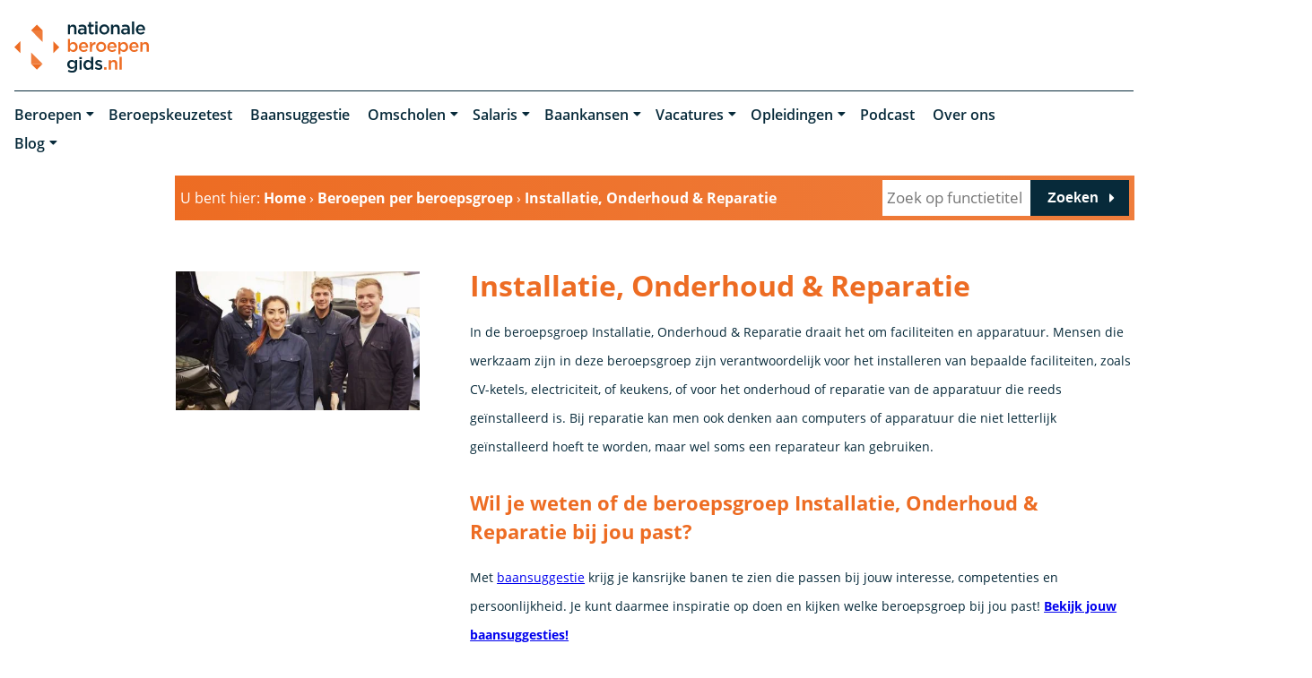

--- FILE ---
content_type: text/html; charset=UTF-8
request_url: https://www.nationaleberoepengids.nl/beroepsgroep-installatie-onderhoud-reparatie
body_size: 54759
content:
<!DOCTYPE html>
<!--[if lt IE 7]>
<html class="no-js ie ie6 lte9 lte8 lte7" lang="nl"> <![endif]-->
<!--[if IE 7]>
<html class="no-js ie ie7 lte9 lte8 lte7" lang="nl"> <![endif]-->
<!--[if IE 8]>
<html class="no-js ie ie8 lte9 lte8" lang="nl"> <![endif]-->
<!--[if IE 9]>
<html class="no-js ie ie9 lte9" lang="nl"> <![endif]-->
<!--[if (gt IE 9)|!(IE)]><!-->
<html class="no-js" lang="nl"> <!--<![endif]-->
<head>

    <meta charset="utf-8">
    <meta name="google-site-verification" content="fMe5cakiNiN36avLMH9Xuw2L2QCtGA2eZCe6VeUQTlM"/>
    <meta name="ahrefs-site-verification" content="9049f4ebf108dde41b95915652fe6759cf5ffb262a8f990369b1810fc22bfea1">

    <!-- Changeable page title -->
    <title>Overzicht van beroepen in Beroepsgroep Installatie, Onderhoud &amp; Reparatie | NationaleBeroepengids.nl</title>

    <!-- Head Ads scripts -->
    <script async src='https://securepubads.g.doubleclick.net/tag/js/gpt.js'></script>
<script>
  window.googletag = window.googletag || {cmd: []};
  googletag.cmd.push(function() {
    googletag.defineSlot('/49982424/NBG_OWN_HEADER', [[320,50],[320,100],[728,90],[970,90],[970,250],[980,90],[980,120]], 'div-gpt-ad-9854101-1')
             .addService(googletag.pubads());
    googletag.defineSlot('/49982424/NBG_OWN_SKY', [[160,600],[120,600]], 'div-gpt-ad-9854101-2')
             .addService(googletag.pubads());
    googletag.defineSlot('/49982424/NBG_OWN_BOTTOM', [[300,250],[300,600],[320,50],[320,100],[336,280],[728,90],[970,90],[970,250]], 'div-gpt-ad-9854101-3')
             .addService(googletag.pubads());
    googletag.defineSlot('/49982424/NBG_OWN_VIDEO', [[300,250],[320,100],[336,280],[728,90],[750,300],[970,250],'fluid'], 'div-gpt-ad-9854101-4')
             .addService(googletag.pubads());
    googletag.defineSlot('/49982424/NBG_OWN_MIDDLE', [[300,250],[300,600],[320,100],[336,280],[468,60],[728,90],[750,300],[970,250]], 'div-gpt-ad-9854101-5')
             .addService(googletag.pubads());
    googletag.defineSlot('/49982424/NBG_OWN_MIDDLE2', [[300,250],[300,600],[320,100],[336,280],[468,60],[728,90],[750,300],[970,250]], 'div-gpt-ad-9854101-6')
             .addService(googletag.pubads());

    googletag.pubads().enableSingleRequest();
    googletag.pubads().collapseEmptyDivs();
    googletag.enableServices();
  });
</script>
<script async src="https://pagead2.googlesyndication.com/pagead/js/adsbygoogle.js?client=ca-pub-1893356537459554"
     crossorigin="anonymous"></script>    <!-- /Head Ads scripts -->
    <meta name="viewport" content="width=device-width, initial-scale=1.0, user-scalable=0">
<meta name="description" content="Vind alle beroepen in de beroepsgroep Installatie, Onderhoud &amp; Reparatie op nationaleberoepengids.nl. ✅ beroepen , ✅  salarisinfo , ✅ vacatures , ✅ opleidingen">
<meta property="og:title" content="Overzicht van beroepen in Beroepsgroep Installatie, Onderhoud &amp; Reparatie | NationaleBeroepengids.nl"/>
<meta property="og:type" content="article"/>
<meta property="og:url" content="https://www.nationaleberoepengids.nl/beroepsgroep-installatie-onderhoud-reparatie"/>
<meta property="og:description" content="Vind alle beroepen in de beroepsgroep Installatie, Onderhoud &amp; Reparatie op nationaleberoepengids.nl. ✅ beroepen , ✅  salarisinfo , ✅ vacatures , ✅ opleidingen"/>
<meta property="og:image" content="https://www.nationaleberoepengids.nl/uploads/images/professionGroups/crop_small/42310704-m.jpg"/>
<meta property="og:image:width" content="440"/>
<meta property="og:image:height" content="250"/>
<link rel="next" href="https://www.nationaleberoepengids.nl/beroepsgroep-installatie-onderhoud-reparatie?page=2" />
<script type="application/ld+json">{"@context":"https:\/\/schema.org","@graph":[{"@context":"https:\/\/schema.org","@type":"SiteNavigationElement","@id":"#professions","name":"Schilder","url":"\/schilder"},{"@context":"https:\/\/schema.org","@type":"SiteNavigationElement","@id":"#professions","name":"Onderhoudsmonteur","url":"\/onderhoudsmonteur"},{"@context":"https:\/\/schema.org","@type":"SiteNavigationElement","@id":"#professions","name":"Reparatie- en onderhoudsmonteur","url":"\/reparatie-en-onderhoudsmonteur"},{"@context":"https:\/\/schema.org","@type":"SiteNavigationElement","@id":"#professions","name":"Machine-operator","url":"\/machine-operator"},{"@context":"https:\/\/schema.org","@type":"SiteNavigationElement","@id":"#professions","name":"Loodgieter","url":"\/loodgieter"},{"@context":"https:\/\/schema.org","@type":"SiteNavigationElement","@id":"#professions","name":"Support engineer","url":"\/support-engineer"},{"@context":"https:\/\/schema.org","@type":"SiteNavigationElement","@id":"#professions","name":"Elektromonteur","url":"\/elektromonteur"},{"@context":"https:\/\/schema.org","@type":"SiteNavigationElement","@id":"#professions","name":"Autotechnicus","url":"\/autotechnicus"},{"@context":"https:\/\/schema.org","@type":"SiteNavigationElement","@id":"#professions","name":"Bijrijder","url":"\/bijrijder"},{"@context":"https:\/\/schema.org","@type":"SiteNavigationElement","@id":"#professions","name":"Automonteur","url":"\/automonteur"}]}</script>
    <style>[class*=col-],.row-full,.row-custom,.row,.container-full,.container{*zoom:1}[class*=col-]:before,.row-full:before,.row-custom:before,.row:before,.container-full:before,.container:before,[class*=col-]:after,.row-full:after,.row-custom:after,.row:after,.container-full:after,.container:after{content:" ";display:table}[class*=col-]:after,.row-full:after,.row-custom:after,.row:after,.container-full:after,.container:after{clear:both}html,body,div,span,object,iframe,h1,h2,h3,h4,h5,h6,p,blockquote,pre,a,abbr,address,cite,code,del,dfn,em,img,ins,kbd,q,samp,small,strong,sub,sup,var,b,i,dl,dt,dd,ol,ul,li,fieldset,form,label,legend,table,caption,tbody,tfoot,thead,tr,th,td,article,aside,canvas,details,figcaption,figure,footer,header,hgroup,menu,nav,section,summary,time,mark,audio,video{margin:0;padding:0;border:0;vertical-align:baseline;background:rgba(0,0,0,0)}html{font-size:100%;overflow-y:scroll;-webkit-text-size-adjust:100%;-ms-text-size-adjust:100%}body{line-height:1}article,aside,details,figcaption,figure,footer,header,hgroup,menu,nav,section{display:block}nav ul,nav ol{list-style:none;list-style-image:none;margin-left:0}blockquote,q{quotes:none}blockquote:before,blockquote:after,q:before,q:after{content:"";content:none}:focus{outline:0}ins{background-color:#ff9;color:#000;text-decoration:none}mark{background-color:#ff9;color:#000;font-style:italic;font-weight:bold}del{text-decoration:line-through}abbr[title],dfn[title]{border-bottom:1px dotted;cursor:help}hr{display:block;height:0;border:0}table{border-collapse:collapse;border-spacing:0}pre{white-space:pre;white-space:pre-wrap;word-wrap:break-word}input,select{vertical-align:middle}.clearfix:before,.clearfix:after,.cf:before,.cf:after{content:"";display:table}.clearfix:after,.cf:after{clear:both}.clear{clear:both}html,body{height:100%}html{background:#fff}ol,ul{margin-left:20px}hr{border-bottom:1px solid red}h1,h2,h3,h4,h5,h6{font-weight:bold}p{margin-bottom:12px}table{border-collapse:collapse;border-spacing:0}td{vertical-align:top}sub,sup{font-size:75%;line-height:0;position:relative;vertical-align:baseline}sup{top:-0.5em}sub{bottom:-0.25em}img{-ms-interpolation-mode:bicubic;vertical-align:middle;max-width:100%;height:auto}svg:not(:root){overflow:hidden}input,textarea{border:1px solid red}textarea{overflow:auto;vertical-align:top;resize:vertical}button,input,select,textarea{font-size:100%;margin:0;vertical-align:baseline}button::-moz-focus-inner,input::-moz-focus-inner{border:0;padding:0}button,input{line-height:normal}button,input[type=button],input[type=reset],input[type=submit]{cursor:pointer;-webkit-appearance:button}label{cursor:pointer}button[disabled],input[disabled]{cursor:default}legend{border:0;padding:0;white-space:normal}b,strong{font-weight:bold}input[type=text],textarea{-webkit-appearance:none;border-radius:0}input[type=checkbox],input[type=radio]{box-sizing:border-box;padding:0;border:none}input[type=search]{-webkit-appearance:textfield;box-sizing:content-box}input[type=search]::-webkit-search-decoration,input[type=search]::-webkit-search-cancel-button{-webkit-appearance:none}.hide{display:none}html.ie6 .clearfix,html.ie7 .clearfix,html.ie6 .cf,html.ie7 .cf{zoom:1}html.ie7 input[type=checkbox],html.ie7 input[type=radio]{width:13px;height:13px}html.ie7 button,html.ie7 input[type=button],html.ie7 input[type=reset],html.ie7 input[type=submit]{overflow:visible}html.ie7 button,html.ie7 input,html.ie7 select,html.ie7 textarea{vertical-align:middle}html.ie7 legend{margin-left:-7px}@font-face{font-family:"Open Sans";font-display:swap;src:url("/modules/core/site/default/fonts/open-sans-regular.woff2") format("woff2"),url("/modules/core/site/default/fonts/open-sans-regular.woff") format("woff");font-weight:normal;font-style:normal}@font-face{font-family:"Open Sans";font-display:swap;src:url("/modules/core/site/default/fonts/open-sans-300.woff2") format("woff2"),url("/modules/core/site/default/fonts/open-sans-300.woff") format("woff");font-weight:300;font-style:normal}@font-face{font-family:"Open Sans";font-display:swap;src:url("/modules/core/site/default/fonts/open-sans-600.woff2") format("woff2"),url("/modules/core/site/default/fonts/open-sans-600.woff") format("woff");font-weight:600;font-style:normal}@font-face{font-family:"Open Sans";font-display:swap;src:url("/modules/core/site/default/fonts/open-sans-700.woff2") format("woff2"),url("/modules/core/site/default/fonts/open-sans-700.woff") format("woff");font-weight:bold;font-style:normal}@font-face{font-family:"Open Sans";font-display:swap;src:url("/modules/core/site/default/fonts/open-sans-italic.woff2") format("woff2"),url("/modules/core/site/default/fonts/open-sans-italic.woff") format("woff");font-weight:normal;font-style:italic}:root{--grey: #E8E8E8;--orange: #ED6C23;--medium-grey: #727C89;--dark-grey: #B3B5BE;--blue-grey: #072A3A;--light-orange: #EF7D3C}html,body{height:100%}html{background:#fff;-webkit-font-smoothing:antialiased}body{height:100%;color:#072a3a;font-family:"Open Sans",sans-serif;font-weight:400;line-height:32px;font-size:17px}@media screen and (min-width: 1024px)and (max-width: 1349px){body{font-size:14px}}@media screen and (min-width: 767px)and (max-width: 1024px){body{font-size:16px}}@media screen and (max-width: 767px){body{font-size:16px;font-weight:400;line-height:27px}}a:not([data-link],.button){color:#ed6c23;transition:all .3s ease-in-out}a:not([data-link],.button).is-blue{color:#072a3a;text-decoration:none}a:not([data-link],.button).is-blue:hover{text-decoration:none}a:not([data-link],.button):hover{color:#072a3a;text-decoration:underline}a[data-link]{color:currentColor}ol,ul{margin:0 0 0 30px}ol.empty,ul.empty{margin:0;list-style:none}ol.empty li,ul.empty li{display:inline-block}ol.underline,ul.underline{margin:0;list-style:none}ol.underline li,ul.underline li{margin-right:3px;margin-bottom:6px;display:inline-block}ol.underline li a,ul.underline li a{color:#072a3a;text-decoration:none}ol.underline li a:after,ul.underline li a:after{height:1px;width:100%;content:"";display:block;margin-top:-1px;background:#ed6c23;transition:all .15s ease-in-out}ol.underline li a:hover:after,ul.underline li a:hover:after{height:3px}section.ul-has-margin ul li{margin-bottom:0}@media screen and (max-width: 767px){section.ul-has-margin ul li{margin-bottom:8px}}p{margin:0 0 30px 0}@media screen and (max-width: 767px){p{margin:0 0 20px 0}}hr{border-bottom:1px solid #ed6c23}hr.grey{border-color:#e8e8e8}hr.page{margin:50px 0}h1.white,h2.white,h3.white,h4.white,h5.white,h6.white{color:#fff}h1.orange,h2.orange,h3.orange,h4.orange,h5.orange,h6.orange{color:#ed6c23}h1.bottom-border,h2.bottom-border,h3.bottom-border,h4.bottom-border,h5.bottom-border,h6.bottom-border{padding-bottom:10px;border-bottom:1px solid #e8e8e8}h1{font-family:"Open Sans",sans-serif;font-size:32px;color:#ed6c23;font-weight:bold;margin-bottom:30px}@media screen and (min-width: 767px)and (max-width: 1024px){h1{font-size:28px}}@media screen and (max-width: 767px){h1{font-size:26px}}h1.launch-campaign{line-height:36px}h2{font-family:"Open Sans",sans-serif;font-size:22px;color:#ed6c23;font-weight:bold;margin-bottom:20px}h2.big{font-size:28px;margin-bottom:30px}@media screen and (min-width: 767px)and (max-width: 1024px){h2.big{line-height:28px}}@media screen and (max-width: 767px){h2.big{font-size:22px;line-height:24px}}h2.big-amount{font-size:55px;font-weight:300;line-height:80px}@media screen and (min-width: 1024px)and (max-width: 1349px){h2.big-amount{font-size:45px}}@media screen and (min-width: 767px)and (max-width: 1024px){h2.big-amount{font-size:38px}}@media screen and (min-width: 767px)and (max-width: 1024px){h2{font-size:22px}}@media screen and (max-width: 767px){h2{font-size:20px}}h3{font-family:"Open Sans",sans-serif;font-size:18px;color:#072a3a;font-weight:bold;margin-bottom:20px}@media screen and (min-width: 767px)and (max-width: 1024px){h3{font-size:18px}}@media screen and (max-width: 767px){h3{font-size:18px}}@media screen and (max-width: 767px){.mobile-size-19{font-size:19px;margin-bottom:17px}}@media screen and (max-width: 767px){.mobile-size-20{font-size:20px;margin-bottom:18px}}@media screen and (max-width: 767px){.mobile-size-17{font-size:17px;margin-bottom:14px}}@media screen and (max-width: 767px){.mobile-size-16{font-size:16px;margin-bottom:12px}}table.withForm tr td{padding-bottom:5px;vertical-align:top}table.withForm tr td.withLabel{padding-top:6px;padding-right:10px}.alignCheckbox{position:relative;top:2px}.alignRadio{position:relative;top:1px}.pagination{float:left;margin-right:10px}.pagination span,.pagination a{width:27px;height:27px;font-size:13px;line-height:27px;color:#b3b5be;text-align:center;margin-right:5px;font-weight:bold;display:inline-block;text-decoration:none;background-color:#e8e8e8;border-radius:50%}.pagination span:hover,.pagination span.currPage,.pagination a:hover,.pagination a.currPage{color:#fff;background-color:#072a3a}.perPage{float:left}::-moz-selection{color:#fff;background:#ed6c23}::selection{color:#fff;background:#ed6c23}::-moz-selection{color:#fff;background:#ed6c23}::-webkit-scrollbar{width:9px;height:7px}::-webkit-scrollbar-button{width:0px;height:0px}::-webkit-scrollbar-thumb{background:#ccc;border-radius:0px;-webkit-transition:all .3s ease-in-out;transition:all .3s ease-in-out}::-webkit-scrollbar-thumb:hover{background:#072a3a;-webkit-transition:all .3s ease-in-out;transition:all .3s ease-in-out;cursor:pointer}::-webkit-scrollbar-thumb:active{background:#072a3a;-webkit-transition:all .3s ease-in-out;transition:all .3s ease-in-out}::-webkit-scrollbar-track{background:#fff;border:0px;border-radius:0px;-webkit-transition:all .3s ease-in-out;transition:all .3s ease-in-out}::-webkit-scrollbar-track:hover{background:#fff;-webkit-transition:all .3s ease-in-out;transition:all .3s ease-in-out}::-webkit-scrollbar-track:active{background:#fff;-webkit-transition:all .3s ease-in-out;transition:all .3s ease-in-out}::-webkit-scrollbar-corner{background:rgba(0,0,0,0)}.social-share{margin-top:15px;text-align:right}.social-share .social-share-header{font-family:"Open Sans",sans-serif;font-weight:500;font-size:19px;display:inline-block}.social-share a{text-decoration:none;display:inline-block;padding:10px;line-height:1.2;color:#ed6c23}.social-share a:before{font-size:25px;font-family:FontAwesome;font-weight:400}.social-share a:hover{color:#e8e8e8}.social-share .facebook:before{content:""}.social-share .twitter:before{content:""}.social-share .linkedin:before{content:""}.social-share .whatsapp{content:"";display:none}@media screen and (max-width: 767px){.social-share .whatsapp{display:inline-block}}.content-title h1{margin-bottom:30px}.content-container iframe{max-width:100%}.content-container table{width:100%}.header-images-container{z-index:9;position:relative;margin-bottom:10px}@media screen and (max-width: 767px){.header-images-container{margin-bottom:0}}.header-images-container .text{position:absolute;left:0;bottom:75px;background-color:rgba(237,108,35,.8);height:125px;padding:40px;color:#fff;min-width:400px;font-size:32px;font-weight:700}@media screen and (max-width: 767px){.header-images-container .text{bottom:0;height:auto;padding:25px;font-size:26px;line-height:30px}.header-images-container .text .v-align{transform:none}}.header-images-container .text h1{color:#fff;margin-bottom:0;position:relative}@media screen and (max-width: 767px){.header-images-container .text h1{font-size:16px}}.header-images-container .text h1:before{font-family:FontAwesome;font-weight:700;content:"";line-height:1;padding-right:15px}@media screen and (max-width: 767px){.header-images-container .text h1:before{padding-right:5px}}.header-images-container .text h1 span{display:block;font-size:17px;margin-top:5px;font-weight:normal}@media screen and (max-width: 767px){.header-images-container .text h1 span{max-width:80%}}.header-images-container .text p{font-size:17px;margin-top:5px;font-weight:normal}.header-images-container .date{position:absolute;right:0;bottom:0;background-color:#072a3a;color:#fff;padding:5px 10px;display:block}.header-images-container .date:before{font-family:FontAwesome;content:"";font-weight:400;padding-right:10px;line-height:1}.header-images-container .header-image{width:100%;height:380px;background-size:cover;background-position:center center;display:block;opacity:1;filter:alpha(opacity=100)}@media screen and (max-width: 767px){.header-images-container .header-image{height:300px}}.header-images-container .header-image.small{display:none}@media screen and (max-width: 767px){.header-images-container .header-image.small{display:block}}.header-images-container .header-image.large{display:block}@media screen and (max-width: 767px){.header-images-container .header-image.large{display:none}}.header-images-container .slick-dots{margin:0;left:10px;right:10px;bottom:20px;position:absolute;text-align:center;transition:opacity .5s ease-in-out}.header-images-container .slick-dots li{list-style:none;display:inline-block}.header-images-container .slick-dots li.slick-active button{background:#ed6c23;transition:all .3s ease-in-out}.header-images-container .slick-dots li button{background:none;text-indent:-9999px;width:15px;height:15px;display:inline-block;outline:0;margin:0px 5px;font-size:0px;background:#fff;border:0px;transition:all .3s ease-in-out}.header-images-container .slick-dots li button:hover{background:#ed6c23}.text.no-header{height:125px;padding:20px 0 40px;min-width:400px;font-size:32px;font-weight:700}@media screen and (max-width: 767px){.text.no-header{bottom:0;height:auto;font-size:26px;line-height:30px;padding:20px 0px 20px}.text.no-header .v-align{transform:none}}.text.no-header h1{margin-bottom:0;position:relative}@media screen and (max-width: 767px){.text.no-header h1{font-size:24px}}.text.no-header h1 span{display:block;font-size:17px;margin-top:5px;font-weight:normal}.text.no-header p{font-size:17px;margin-top:5px;font-weight:normal}.media-slider-container{margin-bottom:50px}@media screen and (max-width: 767px){.media-slider-container{margin-bottom:25px}}.media-slider-container .media-slide{height:40vh;min-height:400px;max-height:450px;width:100%;overflow:hidden;position:relative}@media screen and (max-width: 767px){.media-slider-container .media-slide{min-height:300px;max-height:300px;height:300px}}.media-slider-container .media-slide .media-play{margin:auto auto;width:40px;height:40px;text-align:center;color:#fff;position:absolute;top:0;right:0;bottom:0;left:0;transition:all .3s ease-in-out}.media-slider-container .media-slide .media-play:before{font-family:FontAwesome;content:"";font-size:22px;line-height:40px}.media-slider-container .media-slide .media-play:hover{color:#ed6c23}.media-slider-container .media-slider{display:none;position:relative}.media-slider-container .media-slider .slick-dots{position:absolute;bottom:20px;left:10px;right:10px;margin:0px;text-align:center;transition:opacity .5s ease-in-out;opacity:0;filter:alpha(opacity=0)}.media-slider-container .media-slider .slick-dots.is-visible{opacity:1;filter:alpha(opacity=100);transition:opacity .5s ease-in-out}.media-slider-container .media-slider .slick-dots li{list-style:none;display:inline-block}.media-slider-container .media-slider .slick-dots li.slick-active button{background:#ed6c23;transition:all .3s ease-in-out}.media-slider-container .media-slider .slick-dots li button{background:none;text-indent:-9999px;width:15px;height:15px;display:inline-block;outline:0;margin:0px 5px;font-size:0px;background:#fff;border:0px;transition:all .3s ease-in-out}.media-slider-container .media-slider .slick-dots li button:hover{background:#ed6c23}.media-slider-container .media-image{width:100%;height:100%;background-size:cover;background-position:center center;transform:scale(1.1);transition:all .3s ease-in-out}.media-slider-container .media-image.has-effect{transform:scale(1);transition:all 4s ease-in-out}.media-list{color:#072a3a;background:#fff;padding:25px;margin-bottom:20px}.media-list .media-list-title{margin-bottom:10px}.media-list ul li{list-style:square}.media-list ul li a{color:#072a3a;text-decoration:none;transition:all .3s ease-in-out}.media-list ul li a:hover{color:#ed6c23}.media-snippet-header{display:block}.media-snippet-items a{text-decoration:none;color:#072a3a}.media-snippet-items a:hover{color:#ed6c23}.media-snippet-items .media-youtube-video{width:100%;height:230px;display:inline-block;background-size:cover;background-position:center;background-repeat:no-repeat;opacity:1;filter:alpha(opacity=100);transition:all .3s ease-in-out}.media-snippet-items .media-youtube-video:hover{opacity:.5;filter:alpha(opacity=50)}.media-snippet-items .media-image{display:inline-block;margin-right:5px;height:150px;width:150px;background-size:cover;background-position:center;background-repeat:no-repeat;opacity:1;filter:alpha(opacity=100);transition:all .3s ease-in-out}.media-snippet-items .media-image:hover{opacity:.5;filter:alpha(opacity=50)}.media-snippet-items ul{list-style:none;margin-left:0}.media-snippet-items .media-file{position:relative}.media-snippet-items .media-file:before{content:"";font-family:FontAwesome;font-weight:400;padding-right:10px}.media-snippet-items .media-link{position:relative}.media-snippet-items .media-link:before{content:"";font-family:FontAwesome;font-weight:400;padding-right:10px}.skyscraper-wrap{top:0;left:0;right:0;bottom:0;width:100%;height:100%;margin:0 auto;max-width:1350px;position:absolute;pointer-events:none}@media screen and (min-width: 767px)and (max-width: 1024px){.skyscraper-wrap{display:none}}@media screen and (max-width: 767px){.skyscraper-wrap{display:none}}.skyscraper{left:0;z-index:1;top:183px;width:160px;height:600px;display:block;position:-webkit-sticky;position:sticky;pointer-events:all;background-color:#fff}@media screen and (min-width: 1024px)and (max-width: 1349px){.skyscraper{top:206px}}.inline-rectangle{display:none}@media screen and (max-width: 767px){.inline-rectangle{width:300px;height:250px;display:block;margin:0 auto 30px;background-color:#fff}}[data-link],a[data-link]{cursor:pointer}code{background:#f4f2f6;display:block;padding:5px;font-size:14px;margin:5px 0 10px 0;font-family:Consolas,Menlo,Monaco,Lucida Console,Liberation Mono,DejaVu Sans Mono,Bitstream Vera Sans Mono,Courier New,monospace,sans-serif;color:#072a3a}#toTop{position:fixed;top:45%;right:-40px;width:40px;z-index:999;transition:all .3s ease-in-out;box-shadow:0 0 18px 0 rgba(0,0,0,.1)}@media screen and (min-width: 767px)and (max-width: 1024px){#toTop{bottom:10px;left:0;right:0;margin:auto;top:inherit;z-index:1003;opacity:0;filter:alpha(opacity=0);transition:all .3s ease-in-out;box-shadow:0 0 0 0 rgba(0,0,0,0)}}@media screen and (max-width: 767px){#toTop{bottom:10px;left:0;right:0;margin:auto;top:inherit;z-index:1003;opacity:0;filter:alpha(opacity=0);transition:all .3s ease-in-out;box-shadow:0 0 0 0 rgba(0,0,0,0)}}#toTop.show{right:0}@media screen and (min-width: 767px)and (max-width: 1024px){#toTop.show{opacity:1;filter:alpha(opacity=100)}}@media screen and (max-width: 767px){#toTop.show{opacity:1;filter:alpha(opacity=100)}}#toTop .arrow-up{color:#fff;width:40px;height:40px;cursor:pointer;position:relative;background-color:#ed6c23;transition:all .3s ease-in-out}#toTop .arrow-up:before{top:10px;left:10px;right:10px;bottom:10px;content:"";font-weight:400;font-family:FontAwesome;font-size:20px;width:20px;height:20px;position:absolute;line-height:1;transition:all .3s ease-in-out}#toTop .arrow-up:hover{background-color:#e8e8e8}#toTop .arrow-up:hover:before{color:#072a3a}@media screen and (min-width: 767px)and (max-width: 1024px){#toTop .arrow-up{background-color:rgba(0,0,0,0);color:#ed6c23;bottom:3px}#toTop .arrow-up:before{font-size:40px;width:40px;height:40px;top:0;left:0;right:0;bottom:0}#toTop .arrow-up:hover{background-color:rgba(0,0,0,0);color:#ed6c23}}@media screen and (max-width: 767px){#toTop .arrow-up{background-color:rgba(0,0,0,0);color:#ed6c23;bottom:3px}#toTop .arrow-up:before{font-size:40px;width:40px;height:40px;top:0;left:0;right:0;bottom:0}#toTop .arrow-up:hover{background-color:rgba(0,0,0,0);color:#ed6c23}}.account-btn{right:0;z-index:2;width:40px;height:40px;position:fixed;top:calc(45% + 40px);background-color:#072a3a;transition:all .3s ease-in-out}.account-btn:hover{background-color:#e8e8e8}.account-btn:hover:before{background-image:url("/modules/core/site/default/images/layout/user-dark.svg")}.account-btn:before{top:10px;left:10px;right:10px;bottom:10px;content:"";width:20px;height:20px;position:absolute;background-size:20px;background-repeat:no-repeat;transition:all .3s ease-in-out;background-image:url("/modules/core/site/default/images/layout/user-white.svg")}@media screen and (max-width: 767px){.account-btn{display:none}}.no-image{background-image:url("/modules/core/site/default/images/logo.svg");background-size:150px 57px !important;background-position:center;opacity:.5;filter:alpha(opacity=50)}.environment-notification{font-size:14px;position:fixed;bottom:10px;right:10px;background:red;color:#fff;text-align:center;opacity:.9;filter:alpha(opacity=90);transition:all .5s ease-in-out}.environment-notification.is-hidden{bottom:-200px}.environment-notification .actions{position:absolute;right:10px;top:10px;font-size:18px;line-height:18px}.environment-notification .actions a{color:#fff;opacity:1;filter:alpha(opacity=100);transition:all .3s ease-in-out}.environment-notification .actions a:hover{opacity:.8;filter:alpha(opacity=80);cursor:pointer}.environment-notification .message{padding:10px 40px 0px 20px}.environment-notification .environment{font-weight:bold;padding:0px 40px 10px 20px}.border-right>div:nth-of-type(1){border-right:1px solid #e8e8e8}.border-left>div:nth-of-type(1){border-left:1px solid #e8e8e8}.border-wrap.left{padding-left:40px;border-left:1px solid #e8e8e8}@media screen and (max-width: 767px){.border-wrap.left{border:0;padding-left:0}}.border-wrap.right{padding-right:40px;border-left:1px solid #e8e8e8}@media screen and (max-width: 767px){.border-wrap.right{border:0;padding-right:0}}.sticky{top:0;position:-webkit-sticky;position:sticky}.books-overview{max-height:300px}.books-overview h4{display:inline}.books-overview .underline{display:inline-block}.books-overview .underline li{min-height:30px}#template-content.skyscraper-body>.container{padding-left:180px}@media screen and (min-width: 767px)and (max-width: 1024px){#template-content.skyscraper-body>.container{padding-left:0}}@media screen and (max-width: 767px){#template-content.skyscraper-body>.container{padding-left:0}}#template-content.skyscraper-body .container.has-padding-left{padding-left:180px}@media screen and (min-width: 767px)and (max-width: 1024px){#template-content.skyscraper-body .container.has-padding-left{padding-left:0}}@media screen and (max-width: 767px){#template-content.skyscraper-body .container.has-padding-left{padding-left:0}}#template-content.is-loading:before{top:0;left:0;right:0;bottom:0;z-index:10;width:100%;content:"";height:100%;position:absolute;background-color:#fff}body.no-banners #template-content.skyscraper-body>.container{max-width:calc(1350px*.75);padding-left:0}@media screen and (min-width: 767px)and (max-width: 1024px){body.no-banners #template-content.skyscraper-body>.container{padding-left:0}}@media screen and (max-width: 767px){body.no-banners #template-content.skyscraper-body>.container{padding-left:0}}body.no-banners #template-content.skyscraper-body>.container.navigation-container{padding-left:0 !important;max-width:1350px}body.no-banners #template-content.skyscraper-body .container.has-padding-left{padding-left:0px}@media screen and (min-width: 767px)and (max-width: 1024px){body.no-banners #template-content.skyscraper-body .container.has-padding-left{padding-left:0}}@media screen and (max-width: 767px){body.no-banners #template-content.skyscraper-body .container.has-padding-left{padding-left:0}}.sidebar-image{margin-bottom:20px}#total-reviews .small{font-size:13px}@media screen and (max-width: 767px){#total-reviews .small{bottom:-30px;position:relative}}@media screen and (max-width: 767px){#total-reviews .rating-wrap{margin-bottom:40px}}#latest-reviews h3{margin-bottom:0}#latest-reviews h4{color:#ed6c23;font-style:italic}#latest-reviews p{margin:0}#latest-reviews .rating-container{left:0}@media screen and (max-width: 767px){#latest-reviews .rating-container{top:0}}#latest-reviews .rating-wrap{width:100%;margin:15px 0;display:inline-block}.column-count{-moz-column-count:2;column-count:2}@media screen and (max-width: 767px){.column-count{-moz-column-count:1;column-count:1}}#newCompanyForm h1{line-height:1.3em}#newCompanyForm .review-error{top:-3px;color:red;right:-25px;display:none;font-size:13px;position:absolute}#newCompanyForm .review-error.is-active{display:block}#newCompanyForm .anonymous-wrap{position:relative}#newCompanyForm .anonymous-wrap .form-error-message{left:0;bottom:0;position:absolute}@media screen and (min-width: 767px)and (max-width: 1024px){#newCompanyForm .anonymous-wrap .form-error-message{bottom:63px}}@media screen and (max-width: 767px){#newCompanyForm .anonymous-wrap .form-error-message{bottom:63px}}#newCompanyForm .anonymous-wrap .form-error-icon{display:none}@media screen and (max-width: 767px){#newCompanyForm .rating-container{top:0}}#newCompanyForm .form-item-container{margin-bottom:0}#newCompanyForm .form-item-container .full-width{width:100%}#beroepensuggesties{width:100%;height:auto;min-height:1000px;border:0}@media screen and (max-width: 767px){#beroepensuggesties{height:1200px}}@media screen and (max-width: 480px){#beroepensuggesties{height:1400px}}.no-underline{text-decoration:none !important}.no-underline:hover{text-decoration:none}.facebook-login a,.linkedin-login a{color:#fff;width:100%;text-align:center;margin:0 0 10px 0;padding:10px 25px;position:relative;text-decoration:none;display:inline-block}.facebook-login a:before,.linkedin-login a:before{top:9px;left:20px;font-size:18px;position:absolute;font-weight:normal;display:inline-block;font-family:"FontAwesome"}.facebook-login a{background-color:#2851a3}.facebook-login a:before{content:""}.facebook-login a:hover{background-color:hsl(220,60.5911330049%,29.8039215686%)}.linkedin-login a{background-color:#0077b5}.linkedin-login a:before{content:""}.linkedin-login a:hover{background-color:rgb(0,85.4696132597,130)}.grecaptcha-badge{visibility:hidden}@media screen and (max-width: 767px){.sector-heading .rating-container{top:0}}@media screen and (min-width: 767px)and (max-width: 1024px){#fingerprint{bottom:80px !important}}@media screen and (max-width: 767px){#fingerprint{bottom:80px !important}}body.is-account #template-container{margin-top:0}#vacancies-holder{min-height:100px;position:relative}#vacancies-holder .loading-spinner{width:50px;height:50px;margin-left:-25px;margin-top:-25px;position:absolute;left:50%;top:50%;transform:translate(-50%, -50%);z-index:40;justify-content:center;align-items:center;animation-duration:1s}#vacancies-holder .loading-spinner.active{display:block}#vacancies-holder .loading-spinner:before{content:"";font-family:FontAwesome;font-size:40px;position:absolute;top:50%;left:50%;transform:translate(-50%, -50%);color:#ed6c23}.clearfix{clear:both}*,*:after,*:before{margin:0;padding:0;box-sizing:border-box}@media screen and (min-width: 767px)and (max-width: 1024px){body.hide-mobile-ad-banner #template-container{margin-top:0}}@media screen and (max-width: 767px){body.hide-mobile-ad-banner #template-container{margin-top:0}}#template-container{min-height:100%;margin:0 auto;position:relative}@media screen and (min-width: 767px)and (max-width: 1024px){#template-container{margin-top:70px}.no-banners #template-container{margin-top:0}}@media screen and (max-width: 767px){#template-container{margin-top:70px}.no-banners #template-container{margin-top:0}}.container{width:97.6%;max-width:1350px;display:block;margin-left:auto;margin-right:auto}.container-full{width:100%}.row{width:102.4%;margin-left:-1.2%;margin-right:-1.2%;margin-top:0;margin-bottom:0}.row-custom{width:101%;margin-left:-0.5%;margin-right:-0.5%}.row-full{width:100%;margin-left:0px;margin-right:0px}[class*=col-]{float:left;width:100%}.col-10{width:7.6%;margin:0 1.2% 2.4% 1.2%}.col-10-full{width:10%;margin:0 0 2.4% 0}.col-12{width:10.1%;margin:0 1.2% 2.4% 1.2%}.col-12-full{width:12.5%;margin:0 0 2.4% 0}.col-15{width:12.6%;margin:0 1.2% 2.4% 1.2%}.col-15-full{width:15%;margin:0 0 2.4% 0}.col-16{width:14.26666667%;margin:0 1.2% 2.4% 1.2%}.col-16-full{width:16.66666667%;margin:0 0 2.4% 0}.col-20{width:17.6%;margin:0 1.2% 2.4% 1.2%}.col-20-full{width:20%;margin:0 0 2.4% 0}.col-25{width:22.6%;margin:0 1.2% 2.4% 1.2%}.col-25-full{width:25%;margin:0 0 2.4% 0}.col-30{width:27.6%;margin:0 1.2% 2.4% 1.2%}.col-30-full{width:30%;margin:0 0 2.4% 0}.col-33{width:30.933333%;margin:0 1.2% 2.4% 1.2%}.col-33-full{width:33.333333%;margin:0 0 2.4% 0}.col-40{width:37.6%;margin:0 1.2% 2.4% 1.2%}.col-40-full{width:40%;margin:0 0 2.4% 0}.col-50{width:47.6%;margin:0 1.2% 2.4% 1.2%}.col-50-full{width:50%;margin:0 0 2.4% 0}.col-60{width:57.6%;margin:0 1.2% 2.4% 1.2%}.col-60-full{width:60%;margin:0 0 2.4% 0}.col-65{width:62.6%;margin:0 1.2% 2.4% 1.2%}.col-65-full{width:65%;margin:0 0 2.4% 0}.col-66{width:64.266667%;margin:0 1.2% 2.4% 1.2%}.col-66-full{width:66.666667%;margin:0 0 2.4% 0}.col-70{width:67.6%;margin:0 1.2% 2.4% 1.2%}.col-70-full{width:70%;margin:0 0 2.4% 0}.col-75{width:72.6%;margin:0 1.2% 2.4% 1.2%}.col-75-full{width:75%;margin:0 0 2.4% 0}.col-80{width:77.6%;margin:0 1.2% 2.4% 1.2%}.col-80-full{width:80%;margin:0 0 2.4% 0}.col-85{width:82.6%;margin:0 1.2% 2.4% 1.2%}.col-85-full{width:85%;margin:0 0 2.4% 0}.col-90{width:87.6%;margin:0 1.2% 2.4% 1.2%}.col-90-full{width:90%;margin:0 0 2.4% 0}.col-100{width:97.6%;margin:0 1.2% 2.4% 1.2%}.col-100-full{width:100%;margin:0 0 2.4% 0}.col-custom-40{width:39%;margin:0 .5% 1% .5%}.col-custom-50{width:49%;margin:0 .5% 1% .5%}.col-custom-60{width:59%;margin:0 .5% 1% .5%}.col-custom-100{width:99%;margin:0 .5% 1% .5%}@media screen and (min-width: 1350px){.xl-hide{display:none;visibility:hidden}.xl-show{display:block;visibility:visible}}@media screen and (min-width: 1024px)and (max-width: 1349px){.l-hide{display:none;visibility:hidden}.l-show{display:block;visibility:visible}.l-col-10{width:7.6%;margin:0 1.2% 2.4% 1.2%}.l-col-10-full{width:10%;margin:0 0 2.4% 0}.l-col-12{width:10.1%;margin:0 1.2% 2.4% 1.2%}.l-col-12-full{width:12.5%;margin:0 0 2.4% 0}.l-col-15{width:12.6%;margin:0 1.2% 2.4% 1.2%}.l-col-15-full{width:15%;margin:0 0 2.4% 0}.l-col-16{width:14.26666667%;margin:0 1.2% 2.4% 1.2%}.l-col-16-full{width:16.66666667%;margin:0 0 2.4% 0}.l-col-20{width:17.6%;margin:0 1.2% 2.4% 1.2%}.l-col-20-full{width:20%;margin:0 0 2.4% 0}.l-col-25{width:22.6%;margin:0 1.2% 2.4% 1.2%}.l-col-25-full{width:25%;margin:0 0 2.4% 0}.l-col-30{width:27.6%;margin:0 1.2% 2.4% 1.2%}.l-col-30-full{width:30%;margin:0 0 2.4% 0}.l-col-33{width:30.933333%;margin:0 1.2% 2.4% 1.2%}.l-col-33-full{width:33.333333%;margin:0 0 2.4% 0}.l-col-40{width:37.6%;margin:0 1.2% 2.4% 1.2%}.l-col-40-full{width:40%;margin:0 0 2.4% 0}.l-col-50{width:47.6%;margin:0 1.2% 2.4% 1.2%}.l-col-50-full{width:50%;margin:0 0 2.4% 0}.l-col-60{width:57.6%;margin:0 1.2% 2.4% 1.2%}.l-col-60-full{width:60%;margin:0 0 2.4% 0}.l-col-65{width:62.6%;margin:0 1.2% 2.4% 1.2%}.l-col-65-full{width:65%;margin:0 0 2.4% 0}.l-col-66{width:64.266667%;margin:0 1.2% 2.4% 1.2%}.l-col-66-full{width:66.666667%;margin:0 0 2.4% 0}.l-col-70{width:67.6%;margin:0 1.2% 2.4% 1.2%}.l-col-70-full{width:70%;margin:0 0 2.4% 0}.l-col-75{width:72.6%;margin:0 1.2% 2.4% 1.2%}.l-col-75-full{width:75%;margin:0 0 2.4% 0}.l-col-80{width:77.6%;margin:0 1.2% 2.4% 1.2%}.l-col-80-full{width:80%;margin:0 0 2.4% 0}.l-col-85{width:82.6%;margin:0 1.2% 2.4% 1.2%}.l-col-85-full{width:85%;margin:0 0 2.4% 0}.l-col-90{width:87.6%;margin:0 1.2% 2.4% 1.2%}.l-col-90-full{width:90%;margin:0 0 2.4% 0}.l-col-100{width:97.6%;margin:0 1.2% 2.4% 1.2%}.l-col-100-full{width:100%;margin:0 0 2.4% 0}.l-col-custom-40{width:39%;margin:0 .5% 1% .5%}.l-col-custom-50{width:49%;margin:0 .5% 1% .5%}.l-col-custom-60{width:59%;margin:0 .5% 1% .5%}.l-col-custom-100{width:99%;margin:0 .5% 1% .5%}}@media screen and (min-width: 767px)and (max-width: 1024px){.m-hide{display:none;visibility:hidden}.m-show{display:block;visibility:visible}.m-col-10{width:7.6%;margin:0 1.2% 2.4% 1.2%}.m-col-10-full{width:10%;margin:0 0 2.4% 0}.m-col-12{width:10.1%;margin:0 1.2% 2.4% 1.2%}.m-col-12-full{width:12.5%;margin:0 0 2.4% 0}.m-col-15{width:12.6%;margin:0 1.2% 2.4% 1.2%}.m-col-15-full{width:15%;margin:0 0 2.4% 0}.m-col-16{width:14.26666667%;margin:0 1.2% 2.4% 1.2%}.m-col-16-full{width:16.66666667%;margin:0 0 2.4% 0}.m-col-20{width:17.6%;margin:0 1.2% 2.4% 1.2%}.m-col-20-full{width:20%;margin:0 0 2.4% 0}.m-col-25{width:22.6%;margin:0 1.2% 2.4% 1.2%}.m-col-25-full{width:25%;margin:0 0 2.4% 0}.m-col-30{width:27.6%;margin:0 1.2% 2.4% 1.2%}.m-col-30-full{width:30%;margin:0 0 2.4% 0}.m-col-33{width:30.933333%;margin:0 1.2% 2.4% 1.2%}.m-col-33-full{width:33.333333%;margin:0 0 2.4% 0}.m-col-40{width:37.6%;margin:0 1.2% 2.4% 1.2%}.m-col-40-full{width:40%;margin:0 0 2.4% 0}.m-col-50{width:47.6%;margin:0 1.2% 2.4% 1.2%}.m-col-50-full{width:50%;margin:0 0 2.4% 0}.m-col-60{width:57.6%;margin:0 1.2% 2.4% 1.2%}.m-col-60-full{width:60%;margin:0 0 2.4% 0}.m-col-65{width:62.6%;margin:0 1.2% 2.4% 1.2%}.m-col-65-full{width:65%;margin:0 0 2.4% 0}.m-col-66{width:64.266667%;margin:0 1.2% 2.4% 1.2%}.m-col-66-full{width:66.666667%;margin:0 0 2.4% 0}.m-col-70{width:67.6%;margin:0 1.2% 2.4% 1.2%}.m-col-70-full{width:70%;margin:0 0 2.4% 0}.m-col-75{width:72.6%;margin:0 1.2% 2.4% 1.2%}.m-col-75-full{width:75%;margin:0 0 2.4% 0}.m-col-80{width:77.6%;margin:0 1.2% 2.4% 1.2%}.m-col-80-full{width:80%;margin:0 0 2.4% 0}.m-col-85{width:82.6%;margin:0 1.2% 2.4% 1.2%}.m-col-85-full{width:85%;margin:0 0 2.4% 0}.m-col-90{width:87.6%;margin:0 1.2% 2.4% 1.2%}.m-col-90-full{width:90%;margin:0 0 2.4% 0}.m-col-100{width:97.6%;margin:0 1.2% 2.4% 1.2%}.m-col-100-full{width:100%;margin:0 0 2.4% 0}.m-col-custom-40{width:39%;margin:0 .5% 1% .5%}.m-col-custom-50{width:49%;margin:0 .5% 1% .5%}.m-col-custom-60{width:59%;margin:0 .5% 1% .5%}.m-col-custom-100{width:99%;margin:0 .5% 1% .5%}}@media screen and (max-width: 767px){.container{width:94.6%}.s-hide{display:none;visibility:hidden}.s-show{display:block;visibility:visible}}@media screen and (max-width: 767px)and (max-width: 767px){.col-10{width:97.6%}.col-10-full{width:100%}.col-12{width:97.6%}.col-12-full{width:100%}.col-15{width:97.6%}.col-15-full{width:100%}.col-16{width:97.6%}.col-16-full{width:100%}.col-20{width:97.6%}.col-20-full{width:100%}.col-25{width:97.6%}.col-25-full{width:100%}.col-30{width:97.6%}.col-30-full{width:100%}.col-33{width:97.6%}.col-33-full{width:100%}.col-40{width:97.6%}.col-40-full{width:100%}.col-50{width:97.6%}.col-50-full{width:100%}.col-60{width:97.6%}.col-60-full{width:100%}.col-65{width:97.6%}.col-65-full{width:100%}.col-66{width:97.6%}.col-66-full{width:100%}.col-70{width:97.6%}.col-70-full{width:100%}.col-75{width:97.6%}.col-75-full{width:100%}.col-80{width:97.6%}.col-80-full{width:100%}.col-85{width:97.6%}.col-85-full{width:100%}.col-90{width:97.6%}.col-90-full{width:100%}.col-100{width:97.6%}.col-100-full{width:100%}.col-custom-40{width:99%}.col-custom-50{width:99%}.col-custom-60{width:99%}.col-custom-100{width:99%}}@media screen and (max-width: 767px){.s-col-10{width:7.6%;margin:0 1.2% 2.4% 1.2%}.s-col-10-full{width:10%;margin:0 0 2.4% 0}.s-col-12{width:10.1%;margin:0 1.2% 2.4% 1.2%}.s-col-12-full{width:12.5%;margin:0 0 2.4% 0}.s-col-15{width:12.6%;margin:0 1.2% 2.4% 1.2%}.s-col-15-full{width:15%;margin:0 0 2.4% 0}.s-col-16{width:14.26666667%;margin:0 1.2% 2.4% 1.2%}.s-col-16-full{width:16.66666667%;margin:0 0 2.4% 0}.s-col-20{width:17.6%;margin:0 1.2% 2.4% 1.2%}.s-col-20-full{width:20%;margin:0 0 2.4% 0}.s-col-25{width:22.6%;margin:0 1.2% 2.4% 1.2%}.s-col-25-full{width:25%;margin:0 0 2.4% 0}.s-col-30{width:27.6%;margin:0 1.2% 2.4% 1.2%}.s-col-30-full{width:30%;margin:0 0 2.4% 0}.s-col-33{width:30.933333%;margin:0 1.2% 2.4% 1.2%}.s-col-33-full{width:33.333333%;margin:0 0 2.4% 0}.s-col-40{width:37.6%;margin:0 1.2% 2.4% 1.2%}.s-col-40-full{width:40%;margin:0 0 2.4% 0}.s-col-50{width:47.6%;margin:0 1.2% 2.4% 1.2%}.s-col-50-full{width:50%;margin:0 0 2.4% 0}.s-col-60{width:57.6%;margin:0 1.2% 2.4% 1.2%}.s-col-60-full{width:60%;margin:0 0 2.4% 0}.s-col-65{width:62.6%;margin:0 1.2% 2.4% 1.2%}.s-col-65-full{width:65%;margin:0 0 2.4% 0}.s-col-66{width:64.266667%;margin:0 1.2% 2.4% 1.2%}.s-col-66-full{width:66.666667%;margin:0 0 2.4% 0}.s-col-70{width:67.6%;margin:0 1.2% 2.4% 1.2%}.s-col-70-full{width:70%;margin:0 0 2.4% 0}.s-col-75{width:72.6%;margin:0 1.2% 2.4% 1.2%}.s-col-75-full{width:75%;margin:0 0 2.4% 0}.s-col-80{width:77.6%;margin:0 1.2% 2.4% 1.2%}.s-col-80-full{width:80%;margin:0 0 2.4% 0}.s-col-85{width:82.6%;margin:0 1.2% 2.4% 1.2%}.s-col-85-full{width:85%;margin:0 0 2.4% 0}.s-col-90{width:87.6%;margin:0 1.2% 2.4% 1.2%}.s-col-90-full{width:90%;margin:0 0 2.4% 0}.s-col-100{width:97.6%;margin:0 1.2% 2.4% 1.2%}.s-col-100-full{width:100%;margin:0 0 2.4% 0}.s-col-custom-40{width:39%;margin:0 .5% 1% .5%}.s-col-custom-50{width:49%;margin:0 .5% 1% .5%}.s-col-custom-60{width:59%;margin:0 .5% 1% .5%}.s-col-custom-100{width:99%;margin:0 .5% 1% .5%}}@media screen and (max-width: 480px){.container{width:94.6%}.xs-hide{display:none;visibility:hidden}.xs-show{display:block;visibility:visible}.xs-col-10{width:7.6%;margin:0 1.2% 2.4% 1.2%}.xs-col-10-full{width:10%;margin:0 0 2.4% 0}.xs-col-12{width:10.1%;margin:0 1.2% 2.4% 1.2%}.xs-col-12-full{width:12.5%;margin:0 0 2.4% 0}.xs-col-15{width:12.6%;margin:0 1.2% 2.4% 1.2%}.xs-col-15-full{width:15%;margin:0 0 2.4% 0}.xs-col-16{width:14.26666667%;margin:0 1.2% 2.4% 1.2%}.xs-col-16-full{width:16.66666667%;margin:0 0 2.4% 0}.xs-col-20{width:17.6%;margin:0 1.2% 2.4% 1.2%}.xs-col-20-full{width:20%;margin:0 0 2.4% 0}.xs-col-25{width:22.6%;margin:0 1.2% 2.4% 1.2%}.xs-col-25-full{width:25%;margin:0 0 2.4% 0}.xs-col-30{width:27.6%;margin:0 1.2% 2.4% 1.2%}.xs-col-30-full{width:30%;margin:0 0 2.4% 0}.xs-col-33{width:30.933333%;margin:0 1.2% 2.4% 1.2%}.xs-col-33-full{width:33.333333%;margin:0 0 2.4% 0}.xs-col-40{width:37.6%;margin:0 1.2% 2.4% 1.2%}.xs-col-40-full{width:40%;margin:0 0 2.4% 0}.xs-col-50{width:47.6%;margin:0 1.2% 2.4% 1.2%}.xs-col-50-full{width:50%;margin:0 0 2.4% 0}.xs-col-60{width:57.6%;margin:0 1.2% 2.4% 1.2%}.xs-col-60-full{width:60%;margin:0 0 2.4% 0}.xs-col-65{width:62.6%;margin:0 1.2% 2.4% 1.2%}.xs-col-65-full{width:65%;margin:0 0 2.4% 0}.xs-col-66{width:64.266667%;margin:0 1.2% 2.4% 1.2%}.xs-col-66-full{width:66.666667%;margin:0 0 2.4% 0}.xs-col-70{width:67.6%;margin:0 1.2% 2.4% 1.2%}.xs-col-70-full{width:70%;margin:0 0 2.4% 0}.xs-col-75{width:72.6%;margin:0 1.2% 2.4% 1.2%}.xs-col-75-full{width:75%;margin:0 0 2.4% 0}.xs-col-80{width:77.6%;margin:0 1.2% 2.4% 1.2%}.xs-col-80-full{width:80%;margin:0 0 2.4% 0}.xs-col-85{width:82.6%;margin:0 1.2% 2.4% 1.2%}.xs-col-85-full{width:85%;margin:0 0 2.4% 0}.xs-col-90{width:87.6%;margin:0 1.2% 2.4% 1.2%}.xs-col-90-full{width:90%;margin:0 0 2.4% 0}.xs-col-100{width:97.6%;margin:0 1.2% 2.4% 1.2%}.xs-col-100-full{width:100%;margin:0 0 2.4% 0}.xs-col-custom-40{width:39%;margin:0 .5% 1% .5%}.xs-col-custom-50{width:49%;margin:0 .5% 1% .5%}.xs-col-custom-60{width:59%;margin:0 .5% 1% .5%}.xs-col-custom-100{width:99%;margin:0 .5% 1% .5%}}#header{position:relative;background:#fff;z-index:1002;transition:all .3s ease-in-out}@media screen and (min-width: 767px)and (max-width: 1024px){#header{top:0;left:0;right:0;bottom:inherit;position:fixed;z-index:1004;box-shadow:0 -1px 10px 0 rgba(7,42,58,.25)}}@media screen and (max-width: 767px){#header{top:0;left:0;right:0;bottom:inherit;position:fixed;z-index:1004;box-shadow:0 -1px 10px 0 rgba(7,42,58,.25)}}#header.is-sticky{position:fixed;left:0;right:0;top:0;z-index:999;box-shadow:0 -2px 10px 0 rgba(7,42,58,.25);transition:all .3s ease-in-out}@media screen and (min-width: 767px)and (max-width: 1024px){#header.is-sticky{position:fixed;left:0;right:0;top:0;z-index:1004}}@media screen and (max-width: 767px){#header.is-sticky{position:fixed;left:0;right:0;top:0;z-index:1004}}@media screen and (min-width: 767px)and (max-width: 1024px){#header.is-sticky .header-leader-wrap{top:-100px}}@media screen and (max-width: 767px){#header.is-sticky .header-leader-wrap{top:-100px}}#header.is-fixed{position:fixed !important}#header .header-logo-container{float:left;width:150px;margin:20px 0}@media screen and (min-width: 767px)and (max-width: 1024px){#header .header-logo-container{width:110px;height:42px;margin:10px 0}}@media screen and (max-width: 767px){#header .header-logo-container{width:110px;height:42px;margin:10px 0}}#header .header-leader-wrap{left:0;right:0;width:100%;margin:0 auto;max-width:1350px;position:absolute;pointer-events:none}@media screen and (min-width: 767px)and (max-width: 1024px){#header .header-leader-wrap{top:0;left:0;position:fixed}}@media screen and (max-width: 767px){#header .header-leader-wrap{top:0;left:0;position:fixed}}#header .header-leader-wrap .header-leader-ad{width:100%;float:right;height:100px;pointer-events:all;max-width:calc(100% - 200px)}#header .header-leader-wrap .header-leader-ad>div{right:0;position:absolute}@media screen and (min-width: 767px)and (max-width: 1024px){#header .header-leader-wrap .header-leader-ad{float:none;display:none;max-width:100%}}@media screen and (max-width: 767px){#header .header-leader-wrap .header-leader-ad{float:none;display:none;max-width:100%}}#header .account-nav{margin-top:10px;text-align:right;position:relative}#header .account-nav:hover ul{pointer-events:all;visibility:visible;opacity:1;filter:alpha(opacity=100)}#header .account-nav a{font-size:16px;font-weight:600;color:#072a3a;text-decoration:none;transition:all .15s ease-in-out}#header .account-nav a:hover{color:#ed6c23}#header .account-nav a.login{position:relative;padding-left:25px;padding-right:13px}#header .account-nav a.login.no-arrow{padding-right:0}#header .account-nav a.login.no-arrow:after{display:none}#header .account-nav a.login:before{top:0;left:0;content:"";width:20px;height:20px;font-size:14px;line-height:30px;padding-right:5px;position:absolute;display:inline-block;background-size:20px;background-image:url("/modules/core/site/default/images/layout/user-dark.svg");transition:all .15s ease-in-out}#header .account-nav a.login:after{right:0;top:-3px;font-size:14px;content:"";padding-left:5px;line-height:30px;position:absolute;font-family:FontAwesome}#header .account-nav ul{right:0;top:27px;z-index:99;display:block;list-style:none;position:absolute;visibility:hidden;pointer-events:none;background-color:#fff;box-shadow:5px 10px 10px rgba(7,42,58,.2);-webkit-box-shadow:5px 10px 10px rgba(7,42,58,.2);opacity:0;filter:alpha(opacity=0);border-radius:2px;transition:all .15s ease-in-out}#header .account-nav ul li{width:100%;display:block;border-bottom:2px solid #e8e8e8}#header .account-nav ul li a{display:block;font-size:16px;margin-right:0;padding:10px 15px;white-space:nowrap}@media screen and (min-width: 767px)and (max-width: 1024px){#header.hide-onscroll{top:-70px}}@media screen and (max-width: 767px){#header.hide-onscroll{top:-70px}}@media screen and (max-width: 767px){#header.hide-onscroll .mobile-account-button{top:-70px}}.mobile-account-button{width:50px;height:50px;display:none;padding:10px 15px;border-right:2px solid #e8e8e8}@media screen and (max-width: 767px){.mobile-account-button{right:60px;top:10px;z-index:1003;display:block;position:fixed;transition:top .3s ease-in-out}.mobile-account-button a{color:#072a3a;text-decoration:none;position:relative;display:block;width:25px;height:25px;transition:all .3s ease-in-out}.mobile-account-button a:hover{color:#ed6c23}.mobile-account-button a:before{top:calc(50% + 2px);left:50%;content:"";width:25px;height:25px;position:absolute;background-size:100%;background-repeat:no-repeat;transform:translate(-50%, -50%);background-image:url("/modules/core/site/default/images/layout/user-dark.svg")}}.header-pusher{height:92px;display:none;transition:height .3s ease-in-out}@media screen and (min-width: 767px)and (max-width: 1024px){.header-pusher{display:none !important}}@media screen and (max-width: 767px){.header-pusher{display:none !important}}.header-pusher.hide-pusher{display:none !important}.progress-bar{width:100%;height:4px;background:#fff}.progress-bar .progress{height:4px;background:#ed6c23;width:0%;transition:width .6 ease-in-out}@media screen and (max-width: 767px){.progress-bar{height:2px}.progress-bar .progress{height:2px}}.mobile-header .header-logo{width:165px;height:63px;margin-top:20px;margin-bottom:20px;text-align:center}@media screen and (max-width: 767px){.mobile-header .header-logo{display:none}}@media screen and (max-width: 767px){.no-footer-pusher{padding-bottom:110px}}.navigation-border{border-bottom:1px solid #072a3a;display:block;width:100%}@media screen and (max-width: 767px){.navigation-border{border-bottom:none;padding-top:5px}}#navigation{margin-top:10px;margin-bottom:20px}@media screen and (max-width: 767px){#navigation{margin-bottom:0}}#navigation ul{position:relative;transition:all .15s ease-in-out}#navigation ul li{float:left;margin-right:20px;position:relative;transition:all .15s ease-in-out}#navigation ul li.has-sub>a{position:relative;margin-right:10px}#navigation ul li.has-sub>a:after{font-size:14px;content:"";padding-left:5px;line-height:30px;position:absolute;font-family:FontAwesome}#navigation ul li.has-sub:hover>ul{opacity:1;visibility:inherit;pointer-events:all}#navigation ul li.edge ul{left:-100%;width:100%;transition:none}#navigation ul li.edge ul li a{white-space:normal}#navigation ul li:hover>a,#navigation ul li.is-active>a{color:#ed6c23;text-decoration:none}#navigation ul li a{display:block;font-size:16px;color:#072a3a;font-weight:600;text-decoration:none;transition:all .15s ease-in-out}#navigation ul li>ul{top:27px;display:block;z-index:99;background-color:#fff;box-shadow:5px 10px 10px rgba(7,42,58,.2);position:absolute;min-width:200px;visibility:hidden;pointer-events:none;opacity:0;filter:alpha(opacity=0);border-radius:2px}#navigation ul li>ul li{width:100%;display:block;border-bottom:2px solid #e8e8e8}#navigation ul li>ul li a{font-size:16px;margin-right:0;padding:10px 15px;white-space:nowrap}#navigation ul li>ul li:hover{background-color:#ed6c23}#navigation ul li>ul li:hover>a{color:#fff}#navigation ul li>ul li.has-sub>a{margin-right:0}#navigation ul li>ul li.has-sub>a:after{top:10px;right:10px;content:"";font-size:14px;color:#072a3a;position:absolute;display:inline-block;font-family:FontAwesome}#navigation ul li>ul li:nth-last-of-type(1){border-bottom:none}#navigation ul li>ul li>ul{top:0;left:100%;overflow-y:auto;max-height:498px}@media screen and (min-width: 1350px){#navigation{display:block !important}}@media screen and (min-width: 1024px)and (max-width: 1349px){#navigation{display:block !important}}@media screen and (min-width: 767px)and (max-width: 1024px){#navigation{display:none;position:absolute;left:0;right:0;top:60px;z-index:9999;background:#ed6c23}#navigation ul li{float:none}#navigation ul li a{background:none;margin:0px;padding:10px}}@media screen and (max-width: 767px){#navigation{display:none;position:absolute;left:0;right:0;top:60px;z-index:9999;background:#ed6c23}#navigation ul li{float:none}#navigation ul li a{background:none;margin:0px;padding:10px}}.account-button-nav{margin-top:10px;font-family:"Open Sans",sans-serif;font-weight:bold}.account-button-nav a{color:#072a3a;position:relative;text-decoration:none;padding:0 15px 0 25px;transition:all .3s ease-in-out}.account-button-nav a:hover{color:#ed6c23}.account-button-nav a:before{left:0;top:5px;content:"";width:17px;height:17px;position:absolute;background-size:17px;background-repeat:no-repeat;background-image:url("/modules/core/site/default/images/layout/user-dark.svg")}.account-button-nav a:after{top:1px;right:0;font-size:14px;content:"";position:absolute;display:inline-block;font-family:FontAwesome}.account-button-login-box{background-color:#072a3a;color:#fff;height:0;padding:15px 0;pointer-events:none;display:block;overflow:hidden;margin-bottom:0;width:100%;position:absolute;left:50%;right:50%;margin-left:-50vw;margin-right:-50vw;opacity:0;filter:alpha(opacity=0);transition:all .3s ease-in-out}.account-button-login-box.active{height:auto;pointer-events:inherit;margin-bottom:10px;opacity:1;filter:alpha(opacity=100)}.account-button-login-box a{color:#fff;text-decoration:none}.account-button-login-box a:hover{color:#ed6c23}.account-button-login-box .button{min-height:40px}.account-button-login-box .form-item-container{padding-right:20px}.navigation-icon{display:none}.navigation-icon.hamburger--spring .hamburger-inner:before{top:9px}.navigation-icon.hamburger--spring .hamburger-inner:after{top:19px}.navigation-icon.hamburger--spring.is-active .hamburger-inner{top:-1.5px}@media screen and (min-width: 767px)and (max-width: 1024px){.navigation-icon{right:15px;bottom:9px;position:absolute;display:inline-block}}@media screen and (max-width: 767px){.navigation-icon{right:15px;bottom:9px;position:absolute;display:inline-block}}.navigation-breadcrumbs{z-index:1;color:#fff;padding:5px;font-size:16px;position:relative;background:linear-gradient(79.96deg, #ED6C23 0%, #EF7D3C 100%);-moz-background:linear-gradient(79.96deg, #ED6C23 0%, #EF7D3C 100%);-webkit-background:linear-gradient(79.96deg, #ED6C23 0%, #EF7D3C 100%)}@media screen and (max-width: 767px){.navigation-breadcrumbs{padding:10px 0px 0px 0px;background:none;color:#072a3a;font-size:13px}}@media screen and (min-width: 767px)and (max-width: 1024px){.navigation-breadcrumbs{padding-top:15px}}@media screen and (max-width: 767px){.navigation-breadcrumbs .breadcrumbs{margin-bottom:10px;display:block}}.navigation-breadcrumbs a{color:#fff;text-decoration:none;font-weight:700;transition:all .3s ease-in-out}@media screen and (max-width: 767px){.navigation-breadcrumbs a{color:#072a3a;font-weight:400}}.navigation-breadcrumbs a:hover{color:#072a3a;text-decoration:none}.navigation-breadcrumbs a.last{color:#fff}@media screen and (max-width: 767px){.navigation-breadcrumbs a.last{color:#072a3a;font-weight:400}}.navigation-breadcrumbs form{float:right}@media screen and (min-width: 767px)and (max-width: 1024px){.navigation-breadcrumbs form{float:none}}@media screen and (max-width: 767px){.navigation-breadcrumbs form{float:none}}.navigation-breadcrumbs input[type=text]{float:left;width:240px;height:40px;background-color:#fff;border:1px solid rgba(0,0,0,0)}@media screen and (min-width: 1024px)and (max-width: 1349px){.navigation-breadcrumbs input[type=text]{width:165px}}@media screen and (max-width: 480px){.navigation-breadcrumbs input[type=text]{float:none;width:100%}}.navigation-breadcrumbs input[type=text]:focus{border:1px solid #072a3a !important}.navigation-breadcrumbs button{width:110px;height:40px}@media screen and (max-width: 480px){.navigation-breadcrumbs button{width:100%}}.navigation-breadcrumbs button:after{top:11px}@media screen and (max-width: 767px){.navigation-breadcrumbs.profession-breadcrumbs .breadcrumbs span>span:first-child,.navigation-breadcrumbs.profession-breadcrumbs .breadcrumbs span>span:first-child+.crumbleSep{display:none}}@media screen and (max-width: 767px){.navigation-breadcrumbs.profession-breadcrumbs .breadcrumbs>a.crumble:first-of-type,.navigation-breadcrumbs.profession-breadcrumbs .breadcrumbs>a.crumble:first-of-type+.crumbleSep{display:none}}.navigation-sub .close{float:right;display:none;margin:5px 25px 0 0}@media screen and (min-width: 767px)and (max-width: 1024px){.navigation-sub .close{display:block}}@media screen and (max-width: 767px){.navigation-sub .close{margin:5px;display:block}}.navigation-sub.sticky{top:200px}.navigation-sub.top-margin{margin-top:20px}.navigation-sub .launch-campaign{margin-top:10px}@media screen and (min-width: 767px)and (max-width: 1024px){.navigation-sub.page-nav{top:0;width:320px;left:-100%;height:100%;position:fixed;background:#fff;padding:20px 0;z-index:1004;overflow:scroll;border-right:1px solid;transition:all .15s ease-in-out}.navigation-sub.page-nav.is-active{left:0}.navigation-sub.page-nav ul{overflow:scroll;height:calc(100% - 250px)}.navigation-sub.page-nav h2{margin-left:20px}}@media screen and (max-width: 767px){.navigation-sub.page-nav{top:0;z-index:1004;left:-100%;width:300px;height:100%;position:fixed;background:#fff;padding:20px 0;overflow:scroll;border-right:1px solid;transition:all .15s ease-in-out}.navigation-sub.page-nav.is-active{left:0}.navigation-sub.page-nav ul{height:auto;overflow:scroll}.navigation-sub.page-nav ul li a.is-active:after,.navigation-sub.page-nav ul li span.is-active:after{right:0}.navigation-sub.page-nav h2{margin-left:20px}}.navigation-sub.page-nav .button{margin-top:10px}.navigation-sub.alphabet{z-index:9;width:100%;padding:10px;background:#fff;text-align:center;max-width:1350px;box-shadow:0 0 18px 0 rgba(0,0,0,.1)}.navigation-sub.alphabet ul li{display:inline-block}.navigation-sub.alphabet ul li:before{display:none}.navigation-sub.alphabet ul li a,.navigation-sub.alphabet ul li span{padding:2px 18px}.navigation-sub.alphabet ul li a:after,.navigation-sub.alphabet ul li span:after{display:none}.navigation-sub.alphabet .close{margin:0 5px 5px 10px}.navigation-sub.alphabet.is-sticky{position:fixed}.navigation-sub h2{color:#072a3a;margin-bottom:20px}.navigation-sub ul{margin:0;list-style:none}.navigation-sub ul li{position:relative}.navigation-sub ul li:before{left:0;bottom:0;content:"";width:100%;position:absolute;display:inline-block;border-bottom:1px solid #d0d0d8}.navigation-sub ul li:last-child:before{display:none}.navigation-sub ul li.is-sub{margin-left:30px}.navigation-sub ul li a,.navigation-sub ul li span{width:100%;cursor:pointer;font-size:14px;font-weight:600;color:#072a3a;padding:8px 30px 8px 20px;position:relative;text-decoration:none;display:inline-block;transition:none}@media screen and (min-width: 1024px)and (max-width: 1349px){.navigation-sub ul li a,.navigation-sub ul li span{font-size:13px;line-height:16px;padding:8px 18px 8px 12px}}@media screen and (max-width: 767px){.navigation-sub ul li a,.navigation-sub ul li span{font-size:13px}}.navigation-sub ul li a:after,.navigation-sub ul li span:after{top:50%;right:15px;content:"";color:#072a3a;position:absolute;display:inline-block;font-family:"FontAwesome";transform:translate(-50%, -50%);transition:all .15s ease-in-out}@media screen and (min-width: 1024px)and (max-width: 1349px){.navigation-sub ul li a:after,.navigation-sub ul li span:after{right:0}}.navigation-sub ul li a.is-active,.navigation-sub ul li span.is-active{padding-right:45px}.navigation-sub ul li a.is-active,.navigation-sub ul li a:hover,.navigation-sub ul li span.is-active,.navigation-sub ul li span:hover{color:#fff;width:100%;box-shadow:0 0 16px 0 rgba(0,0,0,.19);background:linear-gradient(79.96deg, #ED6C23 0%, #EF7D3C 100%);-moz-background:linear-gradient(79.96deg, #ED6C23 0%, #EF7D3C 100%);-webkit-background:linear-gradient(79.96deg, #ED6C23 0%, #EF7D3C 100%)}.navigation-sub ul li a.is-active:after,.navigation-sub ul li a:hover:after,.navigation-sub ul li span.is-active:after,.navigation-sub ul li span:hover:after{color:#fff;right:30px}@media screen and (min-width: 1024px)and (max-width: 1349px){.navigation-sub ul li a.is-active:after,.navigation-sub ul li a:hover:after,.navigation-sub ul li span.is-active:after,.navigation-sub ul li span:hover:after{right:10px}}.navigation-sub ul li ul{margin-left:30px}.mobile-page-nav{bottom:0;z-index:9;width:100%;height:50px;display:none;position:fixed;background:#fff;padding-top:9px;font-weight:bold;text-align:center;box-shadow:0 -2px 10px 0 rgba(7,42,58,.25);transition:all .15s ease-in-out}@media screen and (min-width: 767px)and (max-width: 1024px){.mobile-page-nav{display:block}}@media screen and (max-width: 767px){.mobile-page-nav{display:block}.mobile-page-nav.is-active{bottom:0px;display:block}.mobile-page-nav.is-clicked{display:none}}@media screen and (min-width: 767px)and (max-width: 1024px){.mobile-page-nav.mobile-filter-btn{display:none}}.mobile-off-canvas-menu{background:#fff;bottom:0;box-sizing:content-box;overflow-x:hidden;overflow-y:auto;position:fixed;width:100%;z-index:1003;right:0;height:100%;top:0px;padding-top:69px;-webkit-backface-visibility:hidden;-webkit-overflow-scrolling:touch;-ms-overflow-style:-ms-autohiding-scrollbar;transition:transform 250ms ease 0s}@media screen and (min-width: 1350px){.mobile-off-canvas-menu{display:none}}@media screen and (min-width: 1024px)and (max-width: 1349px){.mobile-off-canvas-menu{display:none}}.mobile-off-canvas-menu.left{transform:translate3d(-100%, 0, 0)}.mobile-off-canvas-menu.left .mobile-submenu{transform:translate3d(-100%, 0, 0);left:0;top:0;bottom:0}.mobile-off-canvas-menu.right{transform:translate3d(100%, 0, 0)}.mobile-off-canvas-menu.right .mobile-submenu{transform:translate3d(100%, 0, 0);right:0;top:0;bottom:0}.mobile-off-canvas-menu.top{transform:translate3d(0, calc(-100% - 0px), 0)}.mobile-off-canvas-menu.top .mobile-submenu{transform:translate3d(0, -100%, 0);right:0;top:0}.mobile-off-canvas-menu.bottom{transform:translate3d(0, 100%, 0)}.mobile-off-canvas-menu.bottom .mobile-submenu{transform:translate3d(0, 100%, 0);right:0;bottom:0}.mobile-off-canvas-menu .search-wrap-mobile{width:100%;height:45px;z-index:1;background-color:#fff}.mobile-off-canvas-menu .search-wrap-mobile .icon-search{background-image:url(/modules/core/site/default/images/layout/search-icon.svg);background-repeat:no-repeat;background-position:center center;text-indent:-99999px;background-size:25px}.mobile-off-canvas-menu .search-wrap-mobile .search-input{width:calc(100% - 45px);float:left;padding:0 10px;margin:0;border:0;background-color:#ed6c23;height:45px;color:#fff;font-size:rem-calc(20)}.mobile-off-canvas-menu .search-wrap-mobile .search-input::-webkit-input-placeholder{color:#fff}.mobile-off-canvas-menu .search-wrap-mobile .search-input:-moz-placeholder{color:#fff}.mobile-off-canvas-menu .search-wrap-mobile .search-input::-moz-placeholder{color:#fff}.mobile-off-canvas-menu .search-wrap-mobile .search-input-ms-input-placeholder{color:#fff}.mobile-off-canvas-menu .search-wrap-mobile span.search{z-index:2;position:relative;top:0;display:inline-block;cursor:pointer}.mobile-off-canvas-menu .search-wrap-mobile input.search{position:absolute;right:0;z-index:0;top:0;background-color:rgba(0,0,0,0);border:0;cursor:pointer;padding:0}.mobile-off-canvas-menu .search-wrap-mobile .search{line-height:45px;background-position:center center;width:45px;height:45px}.mobile-off-canvas-menu #localeSelectMobile{text-align:center;margin:20px 0 0 0}.mobile-off-canvas-menu #localeSelectMobile a{margin:0;font-size:18px;text-decoration:none;border-right:1px solid #ccc;padding:0 10px}.mobile-off-canvas-menu #localeSelectMobile a:last-child{border-right:0}ul.off-canvas-list{list-style-type:none;margin:0;padding:0}ul.off-canvas-list li.has-submenu>a i{font-size:12px;margin-left:10px}ul.off-canvas-list li a{border-bottom:1px solid #d0d0d8;color:#072a3a;display:block;font-weight:600;padding:.66667rem;transition:background 300ms ease;font-size:18px;text-decoration:none}ul.off-canvas-list li.is-active>a{color:#ed6c23}.mobile-submenu{background:#f8f8f8;box-sizing:content-box;margin:0;overflow-x:hidden;overflow-y:auto;position:absolute;width:100%;height:100%;z-index:1002;padding-top:69px;-webkit-backface-visibility:hidden;-webkit-overflow-scrolling:touch;transition:transform 250ms ease}.mobile-submenu .back{background-color:#ed6c23}.mobile-submenu .back>a{color:#fff;height:45px;padding:6px 0 0 10px}.mobile-submenu .back>a i{font-size:12px;margin-right:10px;vertical-align:middle}.mobile-submenu .back>a:before{display:inline}.is-opened .mobile-off-canvas-menu{transform:none}.offcanvas-overlap{transform:none !important}select,textarea,input[type=text],input[type=password],input[type=datetime],input[type=datetime-local],input[type=date],input[type=month],input[type=time],input[type=week],input[type=number],input[type=email],input[type=url],input[type=search],input[type=tel],input[type=color],input[type=button]{padding:3px 4px;border:1px solid #f4f2f6;position:relative}select{padding:2px 4px}select.error,textarea.error,input[type=text].error,input[type=password].error,input[type=datetime].error,input[type=datetime-local].error,input[type=date].error,input[type=month].error,input[type=time].error,input[type=week].error,input[type=number].error,input[type=email].error,input[type=url].error,input[type=search].error,input[type=tel].error,input[type=color].error{border:1px solid #f93a3a}.form-errors{display:none;margin-bottom:20px;padding:10px 15px;border:1px solid #f93a3a;color:#072a3a}.form-errors .title{color:#f93a3a;margin-bottom:10px;font-weight:bold;font-size:1.2em}.form-errors label{float:none;width:100%;height:auto}.form-errors ul{margin-left:15px}.form-errors ul li{background:none !important;list-style:square;padding:0}.statusUpdate{background:#fedfdf;padding:5px;margin:5px 0;display:none}.form-input,.form-select,.form-text{padding:5px 10px;color:#072a3a;font-family:"Open Sans",sans-serif !important;font-weight:400 !important;line-height:32px !important;font-size:17px;transition:all .3s ease-in-out;background-color:#f4f2f6}@media screen and (min-width: 767px)and (max-width: 1024px){.form-input,.form-select,.form-text{font-size:16px}}@media screen and (max-width: 767px){.form-input,.form-select,.form-text{font-size:16px}}.form-input.footer,.form-select.footer,.form-text.footer{background-color:#e8e8e8}.form-input.header-login,.form-select.header-login,.form-text.header-login{background-color:rgba(0,0,0,0);color:#fff}.form-input.error,.form-select.error,.form-text.error{border:1px solid #f93a3a !important;transition:all .3s ease-in-out}.form-input.valid,.form-select.valid,.form-text.valid{background:#fff !important;border:1px solid #ed6c23 !important;transition:all .3s ease-in-out}.form-input:focus,.form-select:focus,.form-text:focus{border:1px solid #ed6c23 !important;transition:all .3s ease-in-out}.form-input.no-border,.form-select.no-border,.form-text.no-border{border:0px !important}.form-submit{background:#ed6c23;padding:10px !important;color:#fff;transition:all .3s ease-in-out}.form-submit:hover{color:#fff;background:#072a3a;transition:all .3s ease-in-out}.form-submit.no-border{border:0px !important}.form-label{display:inline-block}.form-item-container{position:relative;margin-bottom:15px}@media screen and (max-width: 767px){.form-item-container{margin-bottom:60px}}.form-item-container .form-input,.form-item-container .form-select,.form-item-container .form-text{width:60%;float:right}@media screen and (max-width: 767px){.form-item-container .form-input,.form-item-container .form-select,.form-item-container .form-text{width:100%}}.form-item-container .form-label{width:calc(100% - 60%);float:left}@media screen and (max-width: 767px){.form-item-container .form-label{display:none}}.form-error-icon{position:absolute;right:5px;top:5px;color:#f93a3a;padding:5px}.form-error-message{color:#f93a3a;font-size:12px;line-height:16px;padding-top:5px;width:100%;text-align:right;display:inline-block}form.floating-labels .form-input,form.floating-labels .form-select,form.floating-labels .form-text{width:100%;margin-bottom:10px}form.floating-labels .form-input::-webkit-input-placeholder,form.floating-labels .form-select::-webkit-input-placeholder,form.floating-labels .form-text::-webkit-input-placeholder{color:#072a3a}form.floating-labels .form-input:-moz-placeholder,form.floating-labels .form-select:-moz-placeholder,form.floating-labels .form-text:-moz-placeholder{color:#072a3a}form.floating-labels .form-input::-moz-placeholder,form.floating-labels .form-select::-moz-placeholder,form.floating-labels .form-text::-moz-placeholder{color:#072a3a}form.floating-labels .form-input:-ms-input-placeholder,form.floating-labels .form-select:-ms-input-placeholder,form.floating-labels .form-text:-ms-input-placeholder{color:#072a3a}form.floating-labels .form-input:focus+.form-label,form.floating-labels .form-select:focus+.form-label,form.floating-labels .form-text:focus+.form-label{left:0;color:#fff;background:#ed6c23;top:-20px;font-size:13px}form.floating-labels .form-input:focus+.form-label.dark,form.floating-labels .form-select:focus+.form-label.dark,form.floating-labels .form-text:focus+.form-label.dark{background:#072a3a;color:#fff}form.floating-labels .form-label{top:7px;left:5px;width:auto;height:20px;padding:0 5px;line-height:20px;position:absolute;display:inline-block;transition:all .3s ease-in-out}form.floating-labels .form-label.is-focussed{left:0;color:#072a3a;background:#f4f2f6;top:-20px;font-size:13px}.btn{background:#ed6c23;padding:5px 10px !important;color:#ed6c23;text-decoration:none;display:inline-block;transition:all .3s ease-in-out}.btn:hover{text-decoration:none;color:#fff;background:#072a3a}.selectized.has-error+.selectize .selectize-input{border-color:#f93a3a}#footer{left:0;right:0;bottom:0;position:absolute}#footer .footer-top-container{width:100%;margin:0 auto;position:relative;background-color:#fff;display:block;bottom:-70px;padding:20px;min-height:130px;overflow:hidden;box-shadow:0 0 18px 0 rgba(0,0,0,.1)}@media screen and (max-width: 767px){#footer .footer-top-container{border:none;box-shadow:0 0 0 0 none}}#footer .footer-top-container h2{font-size:30px;line-height:39px}#footer .footer-top-container p{margin-bottom:0}#footer .footer-container{padding:90px 0 20px 0;background:#072a3a;color:#fff}#footer .footer-container .footer-contact-container{padding:20px}#footer .footer-container .footer-contact-container .footer-address{margin-bottom:20px}#footer .footer-container .footer-contact-container .footer-contact{margin-bottom:20px}#footer .footer-container .footer-contact-container .footer-contact a{text-decoration:none}#footer .footer-container .footer-contact-container .footer-contact a:hover{color:#fff}@media screen and (max-width: 767px){#footer .footer-container{padding:70px 0 0 0}}#footer .footer-header{font-weight:700;margin-bottom:10px;display:block;pointer-events:none;color:#fff;text-decoration:none}@media screen and (max-width: 767px){#footer .footer-header{pointer-events:inherit;border-bottom:1px solid #e8e8e8;padding:10px 20px;font-weight:400;margin-bottom:0;position:relative}#footer .footer-header:after{content:"";font-family:FontAwesome;line-height:1.8;float:right;font-weight:700}#footer .footer-header.is-active:after{content:""}}#footer .footer-links{margin-bottom:20px}@media screen and (max-width: 767px){#footer .footer-links{display:none;margin-top:10px}}#footer .footer-links a{display:block;color:#fff;text-decoration:none;transition:all .3s ease-in-out}@media screen and (max-width: 767px){#footer .footer-links a{margin:0 10px}}#footer .footer-links a:hover{color:#ed6c23}#footer .footer-copyright{color:#fff;padding:20px 0;border-top:1px solid #fff;background-color:#072a3a}@media screen and (max-width: 767px){#footer .footer-copyright{text-align:center;padding-bottom:90px}}#footer .footer-copyright a{text-decoration:none;transition:all .3s ease-in-out}#footer .footer-copyright a:hover{color:rgba(237,108,35,.5)}#footer .footer-copyright .footer-copyright-loyals{text-align:right}@media screen and (max-width: 767px){#footer .footer-copyright .footer-copyright-loyals{text-align:center}}#footer .footer-copyright .copyright-links{list-style:none;margin:0 0 0 50px;display:inline-block}#footer .footer-copyright .copyright-links li{display:inline-block}#footer .footer-copyright .copyright-links li a{color:#fff;margin-right:30px;display:inline-block;text-decoration:none}#footer .footer-copyright .copyright-links li a:hover{color:#ed6c23}#footer .footer-social-container{color:#fff;height:145px;display:block;position:relative;padding:47px 40px;background:linear-gradient(79.96deg, #ED6C23 0%, #EF7D3C 100%);-moz-background:linear-gradient(79.96deg, #ED6C23 0%, #EF7D3C 100%);-webkit-background:linear-gradient(79.96deg, #ED6C23 0%, #EF7D3C 100%)}@media screen and (max-width: 767px){#footer .footer-social-container{padding:27px 20px;border-bottom:1px solid #ed6c23;border-left:1px solid #ed6c23;border-right:1px solid #ed6c23}}@media screen and (min-width: 767px)and (max-width: 1024px){#footer .footer-social-container{padding:33px 30px}}#footer .footer-social-container .footer-social-text{font-weight:700;padding-right:10px}@media screen and (max-width: 767px){#footer .footer-social-container .footer-social-text{display:block;padding-right:inherit;padding-bottom:20px}}@media screen and (min-width: 767px)and (max-width: 1024px){#footer .footer-social-container .footer-social-text{display:block}}#footer .footer-social-container .footer-social a{padding:10px;font-size:22px;text-decoration:none;display:inline-block;background-color:#fff;color:#ed6c23;line-height:1;width:42px;text-align:center;margin-right:5px;position:relative;border-radius:1000px;transition:all .3s ease-in-out}@media screen and (max-width: 767px){#footer .footer-social-container .footer-social a{font-size:18px;width:36px}}@media screen and (min-width: 767px)and (max-width: 1024px){#footer .footer-social-container .footer-social a{font-size:16px;width:36px}}#footer .footer-social-container .footer-social a:hover{background-color:#072a3a}#footer .footer-social-container .footer-social a:before{font-family:FontAwesome;font-weight:400;line-height:1}#footer .footer-social-container .footer-social a.facebook:before{content:""}#footer .footer-social-container .footer-social a.twitter:before{content:""}#footer .footer-social-container .footer-social a.instagram:before{content:""}#footer .footer-social-container .footer-social a.youtube:before{content:""}#footer .footer-social-container .footer-social a.google:before{content:""}#footer .footer-social-container .footer-social a.linkedin:before{content:""}#footer .footer-newsletter{padding:25px 45px}@media screen and (max-width: 767px){#footer .footer-newsletter{padding:25px;border-top:1px solid #e8e8e8;border-left:1px solid #e8e8e8;border-right:1px solid #e8e8e8}}#footer .footer-newsletter .newsletter-title{color:#ed6c23;font-weight:700;margin-bottom:5px;display:inline-block}#footer .launch-campaign{text-align:center}#footer .launch-campaign .button{font-size:24px;margin-top:40px}@media screen and (max-width: 767px){#footer .launch-campaign .button{margin-bottom:20px}}.footer-pusher{height:565px;transition:height .3s ease-in-out}.float-left{float:left}.float-right{float:right}.no-float{float:none}.margin-auto{float:none !important;margin:0 auto}.full{width:100%}.no-margin{margin:0 !important}.no-margin-bottom{margin-bottom:0 !important}.pointer{cursor:pointer}.unselectable{-moz-user-select:-moz-none;-khtml-user-select:none;-webkit-user-select:none;-o-user-select:none}.margin-top-5px{margin-top:5px}.margin-top-10px{margin-top:10px}.margin-top-20px{margin-top:20px}.margin-bottom-5px{margin-bottom:5px}.margin-bottom-10px{margin-bottom:10px}.margin-bottom-20px{margin-bottom:20px}.box-sizing{box-sizing:border-box;-moz-box-sizing:border-box;-webkit-box-sizing:border-box}.full-width{width:100%;box-sizing:border-box;-moz-box-sizing:border-box;-webkit-box-sizing:border-box}.full-height{height:100%;box-sizing:border-box;-moz-box-sizing:border-box;-webkit-box-sizing:border-box}.align-center{text-align:center}.align-left{text-align:left}.align-right{text-align:right}.v-align{position:relative;top:50%;transform:perspective(1px) translateY(-50%)}@media screen and (max-width: 767px){.s-no-v-align{position:inherit;top:inherit;transform:inherit}}@media screen and (min-width: 767px)and (max-width: 1024px){.m-no-v-align{position:inherit;top:inherit;transform:inherit}}.position-relative{position:relative}.position-absolute{position:absolute}.position-fixed{position:fixed}.center-items{display:flex;flex-wrap:wrap;justify-content:center;flex-wrap:wrap}@media screen and (max-width: 767px){.center-items{display:block}}@media screen and (min-width: 1350px){.hide-xl{display:none}}@media screen and (min-width: 1024px)and (max-width: 1349px){.hide-l{display:none}}@media screen and (min-width: 767px)and (max-width: 1024px){.hide-m{display:none}}@media screen and (max-width: 767px){.hide-s{display:none}}@media screen and (max-width: 480px){.hide-s{display:none}}@media screen and (max-width: 480px){.hide-xs{display:none}}button.button.lh-fix{line-height:1.75}.button{color:#fff;cursor:pointer;font-weight:bold;padding:7px 15px;position:relative;text-align:center;display:inline-block;text-decoration:none;background-color:#ed6c23;border:1px solid rgba(0,0,0,0);margin-bottom:12px;transition:all .1s ease-in-out}.button:after{top:8px;right:15px;content:"";position:absolute;display:inline-block;font-family:FontAwesome;transition:all .1s ease-in-out}.button:hover{color:#fff;text-decoration:none;background-color:#072a3a}.button.dark{background-color:#072a3a}.button.dark:hover{background-color:#ed6c23}.button.ghost{color:#ed6c23;border-color:#ed6c23;background-color:rgba(0,0,0,0)}.button.ghost:hover{color:#fff;background-color:#ed6c23}.button.open{color:#ed6c23;background-color:rgba(0,0,0,0)}.button.arrow-right{padding-right:30px}.button.arrow-right:after{content:""}.button.arrow-right:hover:after{right:10px}.button.arrow-left{padding-left:30px}.button.arrow-left:after{left:15px;right:inherit;content:"";transform:scaleX(-1)}.button.arrow-left:hover:after{left:10px}.button.form-padding{padding:11px 15px;margin-top:-2px}.button.search{width:110px;height:40px}.button.search:after{top:11px}.panel{margin:0;padding:35px;display:block;overflow:hidden;background-color:#fff;box-shadow:0 0 18px 0 rgba(0,0,0,.1)}@media screen and (max-width: 767px){.panel{padding:10px}}.panel.orange{background-color:#ed6c23;color:#fff}.panel.orange code{background-color:#072a3a;color:#fff}.panel.blue-grey{background-color:#072a3a;color:#fff}.panel.blue-grey code{background-color:#ed6c23;color:#fff}.panel.grey{background-color:#e8e8e8;color:#072a3a}.panel.grey code{background-color:#072a3a;color:#fff}.panel.in-spotlight{position:relative;color:#072a3a;background-color:#f3e5dd}@media screen and (max-width: 767px){.panel.in-spotlight{padding-right:96px}}.panel.in-spotlight .button{color:#fff;background-color:#ef7d3c}.panel.in-spotlight .button:hover{background-color:#072a3a}.panel.in-spotlight .image-wrap{background:#fff;padding:0 20px 40px}.panel.in-spotlight .spotlight{top:0;right:0;color:#fff;padding:0 15px;font-size:14px;font-weight:600;position:absolute;background:rgb(227.8571428571,94.25,18.6428571429)}.panel.no-overflow{overflow:inherit}.panel.job[data-link]{position:relative;transition:all .3s ease-in-out}.panel.job[data-link]:after{position:absolute;content:"";font-family:FontAwesome;line-height:1;right:20px;top:45%;font-weight:700}.panel.job[data-link]:hover{background-color:#ed6c23}.panel.job[data-link]:hover:after{color:#fff}.panel.job[data-link]:hover .opportunity .percentage-main-container{color:#fff}.panel.job[data-link]:hover .opportunity .percentage-main-container .wrap .percentage-container .percentage{background-color:#fff}.panel.job.interview{overflow:inherit;padding:30px 30px 50px 30px;position:relative}.panel.job.interview .title{color:#ed6c23}.panel.job.interview .opportunity{height:125px;width:125px;float:inherit;margin:0 auto}@media screen and (max-width: 767px){.panel.job.interview .opportunity{margin:10px auto}}.panel.job.interview .job-chance{text-align:center;margin-top:10px;font-weight:700}.panel.job.interview .specifications{width:100%;float:left}.panel.job.interview .more-info-box{position:absolute;bottom:-23px;left:0;right:0}.panel.job .title{width:100%;font-size:21px;font-weight:700;margin-bottom:10px;display:inline-block;transition:all .5s ease-in-out}.panel.job .title.small{color:#ed6c23;font-size:18px;line-height:1.2}.panel.job .specifications{width:55%;float:left}.panel.job .specifications.books{width:70%}@media screen and (min-width: 1350px)and (max-width: 1650px){.panel.job .specifications{font-size:14px}}@media screen and (max-width: 480px){.panel.job .specifications{width:100%}}.panel.job .opportunity{width:45%;float:right;display:block;position:relative}@media screen and (max-width: 480px){.panel.job .opportunity{width:100%;float:none}}.panel.job .opportunity.books{width:30%}@media screen and (max-width: 480px){.panel.job .opportunity .graph{display:none;visibility:hidden}}.panel.job .opportunity .graph .progress{max-width:120px;margin-left:30px}@media screen and (max-width: 480px){.panel.job .opportunity .graph .progress{margin-left:0}}.panel.job .opportunity .chart h3,.panel.job .opportunity .graph h3{color:#ed6c23;max-width:125px;margin-left:30px;margin-bottom:10px;transition:all .5s ease-in-out}@media screen and (max-width: 480px){.panel.job .opportunity .chart h3,.panel.job .opportunity .graph h3{margin:10px 0;max-width:100%;text-align:left}}.panel.job .opportunity .percentage-main-container{border-radius:4px;font-family:"Open Sans",sans-serif;font-weight:normal;font-size:.8em;color:#ed6c23;position:absolute;bottom:0;left:0;right:0}.panel.job .opportunity .percentage-main-container .wrap .percentage-bar{display:none}.panel.job .opportunity .percentage-main-container .wrap .percentage-container{float:right;border-radius:10px;height:5px;background:rgba(0,0,0,.13);width:100%;margin:12px 0;overflow:hidden}.panel.job .opportunity .percentage-main-container .wrap .percentage-container .percentage{float:left;background:#ed6c23;height:100%;border-radius:10px;opacity:1;filter:alpha(opacity=100);transition:all .5s ease-in-out}.panel.job .opportunity h3{font-size:15px;text-align:center;margin-bottom:5px;font-weight:normal}.panel.job .opportunity .big-amount{color:#ed6c23;font-size:42px;text-align:center;position:relative;line-height:42px}.panel.job.category{min-height:120px;position:relative}@media screen and (min-width: 1024px)and (max-width: 1349px){.panel.job.category{padding:20px}}@media screen and (min-width: 767px)and (max-width: 1024px){.panel.job.category{padding:10px;min-height:100px}}@media screen and (max-width: 767px){.panel.job.category{padding:10px;min-height:100px}}.panel.job.category.has-icon:after{top:70%}@media screen and (max-width: 767px){.panel.job.category.has-icon:after{top:68%}}.panel.job.category.has-icon .title{top:75%}.panel.job.category.has-icon .image{top:-20px;text-align:center;position:relative}@media screen and (min-width: 767px)and (max-width: 1024px){.panel.job.category.has-icon .image{top:0}}@media screen and (max-width: 767px){.panel.job.category.has-icon .image{top:0}}.panel.job.category.is-competence{display:flex;align-items:center;text-decoration:none}@media screen and (max-width: 767px){.panel.job.category.is-competence{min-height:70px;padding:20px 10px}}.panel.job.category.is-competence:hover,.panel.job.category.is-competence[data-link]:hover{background-color:#fff;box-shadow:0 0 7px -1px #ed6c23;transition:all .25s ease-in-out}.panel.job.category.is-competence:hover:after,.panel.job.category.is-competence[data-link]:hover:after{color:#072a3a}.panel.job.category.is-competence:hover .title,.panel.job.category.is-competence[data-link]:hover .title{color:#072a3a}.panel.job.category.is-competence:after{display:none}.panel.job.category.is-competence .image{top:0;width:70px;text-align:left;position:initial;margin-right:20px;vertical-align:top;display:inline-block}@media screen and (max-width: 767px){.panel.job.category.is-competence .image{width:50px}}.panel.job.category.is-competence .title{margin:0;top:initial;max-width:100%;transform:none;text-align:left;position:initial;display:inline-block;width:calc(100% - 25px)}.panel.job.category.is-competence .title.has-image{width:calc(100% - 115px)}.panel.job.category .title{top:50%;left:0;right:0;margin:0 auto;font-size:18px;max-width:320px;font-weight:700;text-align:center;position:absolute;transform:translateY(-50%);transition:all .25s ease-in-out}@media screen and (min-width: 1024px)and (max-width: 1349px){.panel.job.category .title{font-size:14px;width:calc(100% - 50px)}}@media screen and (min-width: 767px)and (max-width: 1024px){.panel.job.category .title{font-size:16px}}@media screen and (max-width: 767px){.panel.job.category .title{font-size:16px}}.panel.job.category .specifications{text-align:center;width:100%;bottom:-100px;float:inherit;position:relative;height:0;transition:all .25s ease-in-out}.panel.job.category[data-link]:hover{transition:all .25s ease-in-out}.panel.job.category[data-link]:hover .title,.panel.job.category[data-link]:hover .specifications{color:#fff}.panel.company .rating-container{position:relative}.panel.company p{margin-bottom:0}.panel.vacancy-work-at h2.company-title{font-size:18px;line-height:22px;margin-bottom:5px}.panel.vacancy-work-at h2.company-title:hover{color:#072a3a}.panel.vacancy-work-at .border-wrap{padding-left:20px}@media screen and (min-width: 1024px)and (max-width: 1349px){.panel.vacancy-work-at .border-wrap{border-left:0;padding-left:0;margin-top:10px}}@media screen and (min-width: 767px)and (max-width: 1024px){.panel.vacancy-work-at .border-wrap{border-left:0;padding-left:0;margin-top:10px}}@media screen and (max-width: 767px){.panel.vacancy-work-at .border-wrap{border-left:0;padding-left:0;margin-top:10px}}.panel.vacancy-work-at img{padding-right:10px}.panel.vacancy-work-at p{font-size:14px}.panel.has-content{transition:all .3s ease-in-out}.panel.has-content:hover .content{width:calc(100% - 70px);opacity:1;filter:alpha(opacity=100);visibility:visible;pointer-events:all}.panel.has-content:hover :not(.content){visibility:hidden;pointer-events:none;opacity:0;filter:alpha(opacity=0);transition:all .3s ease-in-out}.panel.has-content .content{top:40px;color:#fff;position:absolute;visibility:hidden;pointer-events:none;width:calc(100% - 70px);opacity:0;filter:alpha(opacity=0);transition:all .3s ease-in-out}.panel.has-content .specifications{transition:all .3s ease-in-out}.panel.cta-block{left:0;right:0;width:100%;color:#fff;z-index:1;padding:40px;position:relative;background-size:cover;background-position:center;background-repeat:no-repeat;background-attachment:fixed}@media screen and (max-width: 767px){.panel.cta-block{padding:30px 10px}}.panel.cta-block:before{position:absolute;top:0;left:0;right:0;bottom:0;background-color:rgba(7,42,58,.8);content:"";z-index:-1}.panel.cta-block .left{border-right:1px solid #fff;display:inline-block;padding:0 20px}@media screen and (max-width: 767px){.panel.cta-block .left{border-right:inherit;padding-right:inherit;padding-bottom:20px;padding-left:0;border-bottom:1px solid #fff}}.panel.cta-block .right{display:inline-block;height:100%}@media screen and (max-width: 767px){.panel.cta-block .right{margin-top:10px}}.panel.cta-block .right .total-vacancies{display:block;color:#ed6c23;font-size:84px;line-height:1}@media screen and (max-width: 767px){.panel.cta-block .right .total-vacancies{font-size:64px}}.panel.interview h3{padding-bottom:10px;border-bottom:2px solid #e8e8e8}@media screen and (max-width: 767px){.panel .image-wrap{margin-bottom:20px}}.panel .more-info-box{margin-top:10px;display:inline-block}@media screen and (max-width: 480px){.panel .more-info-box{margin-top:0}}.panel.has-image{padding:0}.panel.has-image .content{padding:20px}.panel.has-image .image{height:100%;min-height:325px;overflow:hidden;background-repeat:no-repeat;background-size:cover;background-position:center}.panel.has-image hr{margin-top:5px;border-bottom:2px solid #e8e8e8}@media screen and (max-width: 767px){.panel.m-margin-bottom{margin-bottom:5px}}@media screen and (max-width: 767px){.panel .v-align{transform:none}}.panel .buttons-wrap{margin-top:-50px}@media screen and (min-width: 767px)and (max-width: 1024px){.panel .buttons-wrap{font-size:13px}}@media screen and (max-width: 767px){.panel .buttons-wrap{margin-top:0}}.panel .buttons-wrap.no-margin-top{margin-top:0}.panel .buttons-wrap .button{margin-bottom:0}@media screen and (max-width: 767px){.panel .buttons-wrap .button{margin-bottom:10px}}.panel img.no-image-panel{padding-top:25%;opacity:.3;filter:alpha(opacity=30)}@media screen and (max-width: 767px){.panel.course-results{padding:35px 20px}}.panel.course-results .content-wrap{display:flex;flex-direction:column}@media screen and (max-width: 767px){.panel.course-results .content-wrap{flex-direction:column-reverse}}.panel.course-results .meta{display:flex;justify-content:space-between}@media screen and (max-width: 767px){.panel.course-results .meta{display:block;font-size:14px;margin-bottom:10px}}.panel.course-results .meta ul{margin:0;list-style:none}.panel.course-results .meta ul li{margin-bottom:6px}@media screen and (max-width: 767px){.panel.course-results .meta ul li{margin-bottom:0}}.panel.course-results .meta ul li strong{width:120px;display:inline-block}.panel.course-results .meta ul li .is-lowercase{text-transform:lowercase}.panel.course-results .meta .rating-wrap{width:100%;display:flex;max-width:230px;position:relative}@media screen and (max-width: 767px){.panel.course-results .meta .rating-wrap{max-width:initial;display:block}}@media screen and (max-width: 767px){.panel.course-results .meta .rating-wrap strong{font-size:initial}}.panel.course-results .meta .rating-wrap .rating-container{top:4px}@media screen and (max-width: 767px){.panel.course-results .meta .rating-wrap .rating-container{top:-25px;left:120px}}@media screen and (min-width: 767px)and (max-width: 1024px){.panel .buttons-wrap{float:left;margin-top:20px}}@media screen and (max-width: 767px){.panel .buttons-wrap .button{font-size:14px}}.highlight-container{width:100%;position:relative;display:inline-block;background-color:#fff}.highlight-container.is-home{margin:120px 0 10px;padding-bottom:100px}.highlight-container a{text-decoration:none}.highlight-container .highlight-loader{top:150px;z-index:2;width:100%;height:300px;position:absolute;background-size:200px;background-position:center;background-repeat:no-repeat;background-image:url("/modules/core/site/default/images/layout/loading.svg");transition:all .2s ease-in-out}@media screen and (max-width: 767px){.highlight-container .highlight-loader{top:250px}}.highlight-container .highlight-slider{transition:all 1s ease-in-out}.highlight-container .highlight-slider.is-visible{opacity:1;filter:alpha(opacity=100)}.highlight-container .highlight-intro-container{min-height:280px;position:relative}.highlight-container .highlight-intro-container .highlight-intro{position:absolute;margin:80px 0 50px;pointer-events:none;opacity:0;filter:alpha(opacity=0);transition:all .2s ease-in-out}.highlight-container .highlight-intro-container .highlight-intro.is-active{opacity:1;filter:alpha(opacity=100);pointer-events:all}.highlight-container .highlight-intro-container .highlight-intro h2{font-size:28px}.highlight-container .highlight-images .highlight-image{top:0;right:0;width:50%;min-height:450px;position:absolute;opacity:0;filter:alpha(opacity=0);pointer-events:none;background-size:cover;background-position:center;transition:all .2s ease-in-out}.highlight-container .highlight-images .highlight-image.is-active{pointer-events:all;opacity:1;filter:alpha(opacity=100)}.highlight-container .slick-current .highlight{background-color:#ed6c23}.highlight-container .slick-current .highlight .content{color:#fff}.highlight-container .slick-current .highlight .content h2{color:#fff}.highlight-container .slick-current .highlight .content h2:after{margin-left:25px}.highlight-container .arrows{width:75%;z-index:4;margin:0 auto;position:relative;opacity:0;filter:alpha(opacity=0);transition:all 1s ease-in-out}.highlight-container .arrows.is-visible{opacity:1;filter:alpha(opacity=100)}.highlight-container .arrows .slick-arrow{top:0;border:0;z-index:2;width:35px;height:35px;color:#ed6c23;font-size:14px;background:none;background:#fff;margin-top:150px;line-height:35px;position:absolute;text-align:center;border-radius:50%;transform:translateY(-50%);box-shadow:0 0 35px rgba(0,0,0,.35)}.highlight-container .arrows .slick-arrow.prev{left:-30px}.highlight-container .arrows .slick-arrow.next{right:70px}.highlight-container .image{display:none;height:300px;position:relative;background-size:cover;background-position:center;background-repeat:no-repeat}.highlight-container .highlight-slider{width:92%;position:relative;display:inline-block;background-color:#fff;box-shadow:0 0 18px 0 rgba(0,0,0,.1)}.highlight-container .highlight{height:300px;padding:30px 35px;position:relative}.highlight-container .highlight:before{top:-5%;left:-5%;z-index:1;content:"";width:110%;height:115%;position:absolute;display:inline-block;transition:all .15s ease-in-out}.highlight-container .highlight:hover:before,.highlight-container .highlight.is-active:before{background-color:#ed6c23}.highlight-container .highlight:hover .content,.highlight-container .highlight.is-active .content{color:#fff}.highlight-container .highlight:hover .content h2,.highlight-container .highlight.is-active .content h2{color:#fff}.highlight-container .highlight .content{z-index:2;color:#072a3a;position:relative}.highlight-container .highlight .content h2{font-size:21px;color:#072a3a;padding-right:20px;margin-bottom:20px}.highlight-container .highlight .content h2:after{top:2px;right:0;content:"";margin-left:20px;position:absolute;display:inline-block;font-family:FontAwesome;transition:all .1s ease-in-out}@media screen and (min-width: 1024px)and (max-width: 1349px){.highlight-container .highlight .content h2:after{display:none}}.graph.mediumGrey h3{color:#727c89}.graph.blueGrey h3{color:#072a3a}.graph.darkGrey h3{color:#b3b5be}.graph h3{color:#ed6c23;display:block;font-size:15px;max-width:125px;text-align:center}.graph .progress{max-width:125px;text-align:center}.graph .progress .progressbar-text{font-size:21px;font-weight:bold}@media screen and (min-width: 1024px)and (max-width: 1349px){.graph .progress .progressbar-text{font-size:17px;line-height:17px}}@media screen and (max-width: 767px){.graph .progress .progressbar-text{font-size:15px;line-height:18px}}.graph .progress.mediumGrey .progressbar-text{color:#727c89 !important;font-size:16px}.graph .progress.mediumOrange .progressbar-text{font-size:16px}.rating-wrap{position:relative}@media screen and (max-width: 480px){.rating-wrap{margin-bottom:30px}}.rating-wrap strong{font-size:14px}@media screen and (max-width: 480px){.rating-wrap strong{font-size:14px}}.rating-container{top:0;right:0;position:absolute;visibility:visible;opacity:1;filter:alpha(opacity=100);pointer-events:all}@media screen and (max-width: 480px){.rating-container{left:0;top:30px}}.rating-container.is-active{visibility:hidden;opacity:0;filter:alpha(opacity=0);pointer-events:none}.rating-container.new-rating{cursor:pointer;visibility:hidden;opacity:0;filter:alpha(opacity=0);pointer-events:none}.rating-container.new-rating.is-active{visibility:visible;opacity:1;filter:alpha(opacity=100);pointer-events:all}.rating-container .rating{margin:5px;width:13px;height:13px;cursor:pointer;overflow:hidden;position:relative;display:inline-block;background-color:#d0d0d8;transform:rotate(45deg)}.rating-container .rating:before{top:0;left:0;content:"";width:100%;height:100%;position:absolute;display:inline-block}.rating-container .rating.hover{opacity:.5;filter:alpha(opacity=50)}.rating-container .rating.half:before{background:linear-gradient(45deg, rgb(237, 108, 35) 0%, rgb(239, 125, 60) 50%, rgba(239, 125, 60, 0) 51%, rgba(239, 125, 60, 0) 100%);filter:progid:DXImageTransform.Microsoft.gradient(startColorstr="#ed6c23", endColorstr="#00ef7d3c", GradientType=1)}.rating-container .rating.full:before{background:#ed6c23;background:linear-gradient(45deg, #ED6C23 0%, #ED6C23 50%, #EF7D3C 50%, #EF7D3C 100%);filter:progid:DXImageTransform.Microsoft.gradient(startColorstr="#ED6C23", endColorstr="#EF7D3C", GradientType=1)}.rating-company .search-input{box-shadow:none;padding:5px 10px;border:1px solid rgba(0,0,0,0);border-radius:0}.rating-company .easy-autocomplete-container ul{top:40px;margin:0}.shortlist{display:block;overflow:hidden}.shortlist ul{margin:0;list-style:none}.shortlist ul li{font-weight:600;position:relative;padding-right:25px;margin:0 10px 5px 0;display:inline-block}.shortlist ul li:hover:after{right:5px;color:#072a3a}.shortlist ul li:after{top:1px;right:10px;color:#ed6c23;font-size:14px;content:"";position:absolute;display:inline-block;font-family:FontAwesome;transition:all .1s ease-in-out}.shortlist ul li a{text-decoration:none}.content-tabs-desktop{min-height:550px;position:relative}.content-tabs-desktop .content-container{position:relative;padding:0 40px 0 60px}.content-tabs-desktop .content-container .content-item{top:20px;overflow:auto;font-size:16px;font-weight:300;max-height:450px;position:absolute;visibility:hidden;opacity:0;filter:alpha(opacity=0);transition:all .15s ease-in-out}.content-tabs-desktop .content-container .content-item.is-active{opacity:1;filter:alpha(opacity=100);visibility:visible}.content-tabs-desktop .content-container .content-item h2{font-size:32px;font-weight:bold;margin-bottom:30px}.content-tabs-desktop .content-container .content-item h3{font-size:21px}.content-tabs-desktop .content-container .content-item .button{margin-top:20px;font-weight:600}.content-tabs-desktop .links-container ul{margin:0;list-style:none}.content-tabs-desktop .links-container ul li{width:90%;cursor:pointer;font-size:21px;font-weight:600;padding:22px 40px;position:relative;transition:all .15s ease-in-out}.content-tabs-desktop .links-container ul li:before{bottom:0;left:40px;content:"";position:absolute;display:inline-block;width:calc(100% - 40px);border-bottom:1px solid #d0d0d8}.content-tabs-desktop .links-container ul li:after{right:0;content:"";color:#072a3a;position:absolute;display:inline-block;font-family:FontAwesome;transition:all .15s ease-in-out}.content-tabs-desktop .links-container ul li.is-active,.content-tabs-desktop .links-container ul li:hover{top:-1px;width:100%;box-shadow:0 0 16px 0 rgba(0,0,0,.19);background:linear-gradient(79.96deg, #ED6C23 0%, #EF7D3C 100%);-moz-background:linear-gradient(79.96deg, #ED6C23 0%, #EF7D3C 100%);-webkit-background:linear-gradient(79.96deg, #ED6C23 0%, #EF7D3C 100%)}.content-tabs-desktop .links-container ul li.is-active:before,.content-tabs-desktop .links-container ul li:hover:before{border-bottom:none}.content-tabs-desktop .links-container ul li.is-active:after,.content-tabs-desktop .links-container ul li:hover:after{color:#fff;right:30px}.content-tabs-desktop .links-container ul li.is-active span,.content-tabs-desktop .links-container ul li:hover span{color:#fff}@media screen and (max-width: 767px){.content-tabs-mobile{margin-bottom:50px}}.content-tabs-mobile h2{padding:0 25px 10px}.content-tabs-mobile .accordion .toggle{margin:0;cursor:pointer;font-size:16px;font-weight:600;padding:10px 25px;position:relative;border-bottom:1px solid #d0d0d8}.content-tabs-mobile .accordion .toggle:after{right:30px;font-size:15px;content:"";position:absolute;display:inline-block;font-family:FontAwesome}.content-tabs-mobile .accordion .toggle.is-active{color:#fff;border-bottom:none;background:linear-gradient(79.96deg, #ED6C23 0%, #EF7D3C 100%);-moz-background:linear-gradient(79.96deg, #ED6C23 0%, #EF7D3C 100%);-webkit-background:linear-gradient(79.96deg, #ED6C23 0%, #EF7D3C 100%)}.content-tabs-mobile .accordion .toggle.is-active:after{content:""}.content-tabs-mobile .accordion .accordion-content{display:none;padding:20px 25px 40px;box-shadow:inset 0 -12px 25px -15px rgba(0,0,0,.2)}.content-tabs-mobile .accordion .accordion-content.is-active{display:block}.content-tabs-mobile .accordion .accordion-content .button{margin-top:10px}.chart .chart-labels{margin-right:20px;margin-bottom:20px;vertical-align:top;display:inline-block}@media screen and (min-width: 1024px)and (max-width: 1349px){.chart .chart-labels{display:block}}@media screen and (max-width: 480px){.chart .chart-labels{display:block}}.chart .chart-labels ul{margin:0;list-style:none}.chart .chart-labels ul li{font-size:14px;font-weight:600;position:relative;padding-left:20px}.chart .chart-labels ul li:before{left:0;top:6px;content:"";width:14px;height:14px;position:absolute;display:inline-block}.chart .chart-labels ul li:first-child{color:#ed6c23}.chart .chart-labels ul li:first-child:before{background-color:#ed6c23}.chart .chart-labels ul li:nth-child(2){color:#727c89}.chart .chart-labels ul li:nth-child(2):before{background-color:#727c89}.chart .chart-labels ul li:nth-child(3){color:#b3b5be}.chart .chart-labels ul li:nth-child(3):before{background-color:#b3b5be}.chart .chart-labels ul li:nth-child(4){color:#072a3a}.chart .chart-labels ul li:nth-child(4):before{background-color:#072a3a}.chart.horizontal{position:relative}.chart.horizontal .chart-items{height:80px;position:relative}.chart.horizontal .chart-items:before{top:0;left:0;width:100%;content:"";height:35px;position:absolute;background-color:#e8e8e8}.chart.horizontal .chart-items .chart-item .fill{top:0;left:0;height:35px;position:absolute;display:inline-block}.chart.horizontal .chart-items .chart-item>span{top:45px;left:-12px;font-size:14px;font-weight:bold;position:absolute}.chart.horizontal .chart-items .chart-item>span:before{width:2px;left:12px;top:-10px;content:"";height:12px;position:absolute;display:inline-block}.chart.horizontal .chart-items .chart-item>span .chart-text{width:80px;display:inline-block;transform:translateX(-25%)}.chart.horizontal .chart-items .chart-item[data-text=Onbekend]>span .chart-text{left:30px;position:relative}.chart.horizontal .chart-items .chart-item[data-text="Zeer goed"]>span .chart-text{left:-34px;position:relative}.chart.horizontal .chart-items .chart-item:first-child .fill{background-color:#ed6c23}.chart.horizontal .chart-items .chart-item:first-child span{color:#ed6c23}.chart.horizontal .chart-items .chart-item:first-child span:before{background-color:#ed6c23}.chart.horizontal .chart-items .chart-item:nth-child(2) .fill{background-color:#727c89}.chart.horizontal .chart-items .chart-item:nth-child(2) span{color:#727c89}.chart.horizontal .chart-items .chart-item:nth-child(2) span:before{background-color:#727c89}.chart.horizontal .chart-items .chart-item:nth-child(3) .fill{background-color:#b3b5be}.chart.horizontal .chart-items .chart-item:nth-child(3) span{color:#b3b5be}.chart.horizontal .chart-items .chart-item:nth-child(3) span:before{background-color:#b3b5be}.chart.horizontal .chart-items .chart-item:nth-child(4) .fill{background-color:#072a3a}.chart.horizontal .chart-items .chart-item:nth-child(4) span{color:#072a3a}.chart.horizontal .chart-items .chart-item:nth-child(4) span:before{background-color:#072a3a}.chart.horizontal .chart-items .chart-item.mediumGrey:first-child span{color:#727c89}.chart.horizontal .chart-items .chart-item.mediumGrey:first-child span:before{background-color:#727c89}.chart.vertical{position:relative}.chart.vertical .chart-amount{width:9px;height:180px;position:absolute;display:inline-block;background:linear-gradient(to right, rgba(160, 160, 160, 0) 0%, rgba(207, 207, 215, 0) 49%, rgb(208, 208, 216) 50%, rgba(206, 208, 216, 0) 51%, rgba(125, 185, 232, 0) 100%);filter:progid:DXImageTransform.Microsoft.gradient(startColorstr="#00a0a0a0", endColorstr="#007db9e8", GradientType=1)}@media screen and (min-width: 1024px)and (max-width: 1349px){.chart.vertical .chart-amount{margin-left:2px}}.chart.vertical .chart-amount:before,.chart.vertical .chart-amount:after{left:0;content:"";width:100%;height:1px;position:absolute;background:#d8d8df;display:inline-block}.chart.vertical .chart-amount:before{top:0}.chart.vertical .chart-amount:after{bottom:0}.chart.vertical .chart-amount span{top:46%;z-index:1;left:-63px;width:130px;color:#d8d8df;font-size:14px;font-weight:bold;position:absolute;text-align:center;display:inline-block;background-color:#fff;transform:rotate(-90deg)}.chart.vertical .chart-items{width:200px;height:180px;margin-left:20px;position:relative;display:inline-block}@media screen and (min-width: 1350px)and (max-width: 1650px){.chart.vertical .chart-items{width:150px}}.chart.vertical .chart-items:before{top:0;left:0;content:"";height:100%;width:120px;position:absolute;background-color:#e8e8e8}.chart.vertical .chart-items .chart-item .fill{left:0;bottom:0;height:0;width:120px;display:block;background:#999;position:absolute}.chart.vertical .chart-items .chart-item:first-child .fill{background-color:#ed6c23}.chart.vertical .chart-items .chart-item:first-child span{color:#ed6c23}.chart.vertical .chart-items .chart-item:first-child span:before{background-color:#ed6c23}.chart.vertical .chart-items .chart-item:nth-child(2){background-color:#727c89}.chart.vertical .chart-items .chart-item:nth-child(2) .fill{background-color:#727c89}.chart.vertical .chart-items .chart-item:nth-child(2) span{color:#727c89}.chart.vertical .chart-items .chart-item:nth-child(2) span:before{background-color:#727c89}.chart.vertical .chart-items .chart-item:nth-child(3){background-color:#b3b5be}.chart.vertical .chart-items .chart-item:nth-child(3) .fill{background-color:#b3b5be}.chart.vertical .chart-items .chart-item:nth-child(3) span{color:#b3b5be}.chart.vertical .chart-items .chart-item:nth-child(3) span:before{background-color:#b3b5be}.chart.vertical .chart-items .chart-item:nth-child(4){background-color:#072a3a}.chart.vertical .chart-items .chart-item:nth-child(4) .fill{background-color:#072a3a}.chart.vertical .chart-items .chart-item:nth-child(4) span{color:#072a3a}.chart.vertical .chart-items .chart-item:nth-child(4) span:before{background-color:#072a3a}.chart.vertical .chart-items .chart-item.is-min-value span{opacity:1;bottom:2px;color:#b3b5be}.chart.vertical .chart-items .chart-item.is-min-value span:before{background-color:#b3b5be}.chart.vertical .chart-items .chart-item span{opacity:0;left:120px;bottom:-3.5%;font-size:14px;font-weight:bold;position:absolute;white-space:nowrap;transform:translateY(50%)}@media screen and (min-width: 1350px)and (max-width: 1650px){.chart.vertical .chart-items .chart-item span{width:80px}}.chart.vertical .chart-items .chart-item span:before{content:"";width:12px;height:2px;margin-right:6px;display:inline-block;vertical-align:middle;background-color:#ccc}.chart.vertical .chart-footnote{margin-bottom:15px}.chart .chart-wrapper{display:inline-block}@media screen and (max-width: 767px){.chart .chart-wrapper{display:block}}.search-container{width:100%;position:relative;padding:50px 70px;box-shadow:0 0 28px 0 rgba(0,0,0,.22);background:linear-gradient(79.96deg, #ED6C23 0%, #EF7D3C 100%);-moz-background:linear-gradient(79.96deg, #ED6C23 0%, #EF7D3C 100%);-webkit-background:linear-gradient(79.96deg, #ED6C23 0%, #EF7D3C 100%)}.search-container.is-home{margin-top:25px}@media screen and (max-width: 767px){.search-container{padding:30px}}.search-container:before{top:0;right:0;content:"";width:100%;height:100%;position:absolute;pointer-events:none;background-size:contain;background-repeat:no-repeat;background-position-x:right;background-position-y:bottom;background-image:url("/modules/core/site/default/images/layout/search-bg.svg")}.search-container h2{color:#fff;font-size:32px;padding-left:30px;position:relative}@media screen and (max-width: 767px){.search-container h2{font-size:21px;padding-left:0}}.search-container h2:before{top:0;left:0;font-size:35px;content:"";position:absolute;display:inline-block;font-family:FontAwesome}@media screen and (max-width: 767px){.search-container h2:before{display:none}}.search-container h3{color:#fff;font-weight:600;margin-top:15px;position:relative;padding-right:15px;display:inline-block}@media screen and (max-width: 767px){.search-container h3{margin:0 auto;display:block;font-size:15px;text-align:center;font-weight:normal}}.search-container h3:after{top:2px;right:0;font-size:17px;content:"";position:absolute;display:inline-block;font-family:FontAwesome}@media screen and (max-width: 767px){.search-container h3:after{right:-10px;font-weight:bold;position:relative}}.search-container #search-form{position:relative}.search-container #search-form input[type=text]{border:0;width:100%;height:50px;padding:10px;display:inline-block}@media screen and (max-width: 767px){.search-container #search-form input[type=text]{font-size:14px}}.search-container #search-form button{right:0;top:-12px;z-index:3;width:200px;height:75px;float:right;font-size:21px;position:absolute;box-shadow:1px 1px 20px 0 rgba(0,0,0,.3)}@media screen and (max-width: 767px){.search-container #search-form button{top:0;width:100%;float:none;height:55px;display:block;margin-top:15px;box-shadow:none;position:relative}}.search-container #search-form button:after{top:27px;right:45px}@media screen and (max-width: 767px){.search-container #search-form button:after{top:17px}}.search-container #search-form button:hover:after{right:35px}.search-container #search-form .search-input-container{display:inline}.search-container #search-form .search-input-container input{border-radius:0}.search-container #search-form .search-input-container .easy-autocomplete-container{z-index:10}.search-container #search-form .search-input-container .easy-autocomplete-container ul{margin:0}.search-container #search-form .search-input-container .easy-autocomplete-container ul li a{text-decoration:none}.search-breadcrumbs-wrap{position:relative}.search-breadcrumbs-wrap:before{top:0;right:0;z-index:3;content:"";width:100%;height:100%;position:absolute;pointer-events:none;background-size:contain;background-repeat:no-repeat;background-position-x:right;background-position-y:bottom;background-image:url("/modules/core/site/default/images/layout/search-bg.svg")}.search-breadcrumbs-wrap .navigation-breadcrumbs{border-bottom:1px solid #fff}.search-breadcrumbs-wrap .search-container{padding-bottom:70px}.search-breadcrumbs-wrap .search-container:before{background-image:none}.mini-search .mini-search-input-container{max-width:calc(100% - 150px)}@media screen and (max-width: 767px){.mini-search .mini-search-input-container{max-width:100%}}.mini-search .mini-search-input-container input{width:100%;float:left;max-height:34px;border:1px solid;padding:20px 10px;vertical-align:top;border-radius:0}.mini-search button{width:150px;padding:11px 15px;max-height:42px}@media screen and (max-width: 767px){.mini-search button{width:100%}}.mini-search button:after{top:11px}.mini-search .easy-autocomplete-container ul{left:0;top:42px;margin:0;border:0;width:calc(100% - 1px)}.review-profession .search-input{box-shadow:none;padding:3px 4px;border-color:rgba(0,0,0,0);border-radius:0}.review-profession .easy-autocomplete-container ul{margin:0;top:36px}.new-company input.search-input{box-shadow:none;padding:3px 10px;border:1px solid rgba(0,0,0,0);border-radius:0}.new-company .easy-autocomplete-container ul{margin:0}.filter-wrap{padding:0 15px}.filter-wrap.sticky{top:200px}@media screen and (max-width: 767px){.filter-wrap{top:0;z-index:9;left:-320px;height:100%;position:fixed;max-width:320px;background:#fff;overflow-y:scroll;padding:20px 20px 100px 20px;border-right:1px solid #072a3a;box-shadow:0 -1px 10px 0 rgba(7,42,58,.25);transition:all .15s ease-in-out}.filter-wrap.is-active{left:0}}.filter-wrap .close{display:none}@media screen and (max-width: 767px){.filter-wrap .close{display:inline-block}.filter-wrap .close:after{top:10px;right:20px;content:"";color:#072a3a;font-weight:bold;position:absolute;display:inline-block;font-family:FontAwesome}}.filter-wrap .collapse-wrapper{margin-bottom:0}.filter-wrap .collapse-wrapper ul{margin:0;list-style:none}.filter-wrap .collapse-title{width:100%;font-size:18px;font-weight:600;color:#072a3a;margin-bottom:20px;padding-bottom:10px;text-decoration:none;display:inline-block;border-bottom:1px solid #e8e8e8}.filter-wrap .collapse-title:hover{color:#ed6c23;text-decoration:none}.filter-wrap .collapse-title:hover i{color:#ed6c23}.filter-wrap .collapse-title i{transition:all .15s ease-in-out}.filter-wrap .collapse-title span{float:right;display:none;margin-top:4px;font-size:14px;color:#072a3a;line-height:22px;text-align:center;position:relative}.filter-wrap .collapse-title span.on{display:inline-block}.filter-wrap .collapse-info{display:block;margin-left:20px}@media screen and (min-width: 767px)and (max-width: 1024px){.filter-wrap .collapse-info{margin-left:0}}.filter-wrap .collapse-info ul li{cursor:pointer;margin-bottom:5px;transition:all .15s ease-in-out}.filter-wrap .collapse-info ul li:hover>p,.filter-wrap .collapse-info ul li.is-active>p{color:#ed6c23}.filter-wrap .collapse-info ul li p{margin:0;transition:all .15s ease-in-out}.filter-wrap .collapse-info ul li span{margin-left:5px}.filter-wrap .collapse-info ul li label{font-size:14px}.filter-wrap .collapse-info ul li .collapse-title{width:auto;border-bottom:0;margin-bottom:0}.filter-wrap .collapse-info ul li .collapse-info{margin-left:0}.total-items{font-weight:600;padding-bottom:5px}.total-items span{color:#ed6c23}.active-filters{padding-top:5px}.active-filters .title{display:none;font-weight:bold;margin-right:15px}.active-filters .title.is-active{display:inline-block}.selected-filters{margin:0;list-style:none;margin-right:15px;display:inline-block}.selected-filters li{margin-right:10px;display:inline-block}.selected-filters li .remove{padding:0 5px;color:#ed6c23;cursor:pointer;font-weight:600;transition:all .15s ease-in-out}.selected-filters li .remove:hover{color:#072a3a}.sector-heading{padding-top:25px}.sector-heading.no-padding{padding-top:0}@media screen and (max-width: 767px){.sector-heading{padding-top:0}}.sector-heading .sector-image{text-align:center;padding-right:30px}@media screen and (min-width: 767px)and (max-width: 1024px){.sector-heading .sector-image{padding-right:0}}@media screen and (max-width: 767px){.sector-heading .sector-image{padding-right:0}}.sector-heading .sector-image span{display:none}.sector-heading h1{margin-bottom:20px}#about .brief-container .graph{margin-bottom:40px}@media screen and (min-width: 1024px)and (max-width: 1349px){#about .brief-container .border-wrap.left{border-left:0;padding-left:0}}@media screen and (min-width: 767px)and (max-width: 1024px){#about .brief-container .border-wrap.left{border:0;padding-left:0;margin-top:40px}#about .brief-container .total-vacancies,#about .brief-container .graph h3{text-align:left}#about .brief-container .graph .progress{margin:0}}.related-books{z-index:0;padding:40px 20px;position:relative;background-size:cover;background-position:center;background-repeat:no-repeat}.related-books:before{top:0;left:0;right:0;bottom:0;content:"";z-index:-1;position:absolute;background-color:rgba(7,42,58,.9)}.related-books h2{font-size:32px;line-height:40px;margin-right:20px;display:inline-block}@media screen and (max-width: 767px){.related-books h2{margin-right:0;font-size:26px;line-height:34px;margin-bottom:20px}}.related-books .book{color:#fff;margin-top:20px;padding-left:40px}@media screen and (min-width: 1024px)and (max-width: 1349px){.related-books .book{padding-left:0}}@media screen and (min-width: 767px)and (max-width: 1024px){.related-books .book{padding-left:10px}}@media screen and (max-width: 767px){.related-books .book{padding-left:0;text-align:center}}.related-books .book h3{color:#fff;margin-top:15px;margin-bottom:5px;word-break:break-all}@media screen and (min-width: 767px)and (max-width: 1024px){.related-books .book h3{font-size:16px}}@media screen and (max-width: 767px){.related-books .book h3{font-size:16px}}.related-books .book img{width:130px}.network-diagram{height:180px;color:#ed6c23;font-size:14px;max-width:670px;font-weight:bold;margin:30px auto 0;position:relative;background-size:70px;background-position:center;background-repeat:no-repeat;background-image:url("/modules/core/site/default/images/layout/network/network-user.svg")}@media screen and (max-width: 767px){.network-diagram{display:none;height:auto;font-size:12px;padding-top:20px;background:none}}@media screen and (max-width: 480px){.network-diagram{display:none}}.network-diagram ul{margin:0;list-style:none}.network-diagram ul li{width:49.5%;height:50px;font-size:13px;padding-top:20px;display:inline-block;background-size:230px;background-position:center;background-repeat:no-repeat}@media screen and (min-width: 1024px)and (max-width: 1349px){.network-diagram ul li{background-size:200px}}@media screen and (min-width: 767px)and (max-width: 1024px){.network-diagram ul li{padding-top:40px}}@media screen and (max-width: 767px){.network-diagram ul li{width:100%;padding:0;height:auto;display:list-item}}.network-diagram ul li:first-child{background-image:url("/modules/core/site/default/images/layout/network/network-first.svg")}@media screen and (max-width: 767px){.network-diagram ul li:first-child{text-align:left;background-image:none}}.network-diagram ul li:nth-child(2){text-align:right;background-image:url("/modules/core/site/default/images/layout/network/network-second.svg")}@media screen and (max-width: 767px){.network-diagram ul li:nth-child(2){text-align:left;background-image:none}}.network-diagram ul li:nth-child(3){height:60px;padding-top:35px;background-image:url("/modules/core/site/default/images/layout/network/network-third.svg")}@media screen and (max-width: 767px){.network-diagram ul li:nth-child(3){padding:0;height:auto;text-align:left;background-image:none}}.network-diagram ul li:nth-child(4){height:60px;padding-top:35px;text-align:right;background-image:url("/modules/core/site/default/images/layout/network/network-fourth.svg")}@media screen and (max-width: 767px){.network-diagram ul li:nth-child(4){padding:0;height:auto;text-align:left;background-image:none}}.network-diagram ul li:nth-child(5){padding-top:40px;background-image:url("/modules/core/site/default/images/layout/network/network-fifth.svg")}@media screen and (max-width: 767px){.network-diagram ul li:nth-child(5){padding:0;text-align:left;background-image:none}}.network-diagram ul li:nth-child(6){padding-top:40px;text-align:right;background-image:url("/modules/core/site/default/images/layout/network/network-sixth.svg")}@media screen and (max-width: 767px){.network-diagram ul li:nth-child(6){padding:0;text-align:left;background-image:none}}.network-diagram ul li span{max-width:260px;display:inline-block}.network-diagram .title{left:0;right:0;bottom:0;color:#727c89;margin:0 auto;font-size:13px;max-width:150px;line-height:17px;text-align:center;position:absolute;display:inline-block}@media screen and (max-width: 767px){.network-diagram .title{position:absolute;top:0;bottom:inherit;text-align:left;max-width:initial}}.big-list.has-border-hover .list-item:hover{color:#072a3a;background-color:#fff;box-shadow:0 0 7px -1px #ed6c23}.big-list .list-item{padding:30px;display:block;position:relative;border-bottom:2px solid #f4f2f6;transition:all .3s ease-in-out}@media screen and (max-width: 767px){.big-list .list-item{padding:10px}}.big-list .list-item:last-child{border-bottom:none}.big-list .list-item.in-spotlight{margin-bottom:7px;color:#072a3a;background-color:#f3e5dd}@media screen and (max-width: 767px){.big-list .list-item.in-spotlight{padding-right:96px}}.big-list .list-item.in-spotlight:hover{background-color:#ef7d3c}.big-list .list-item.in-spotlight .list-content{height:auto;min-height:100%;max-height:200px;visibility:visible;opacity:1;filter:alpha(opacity=100)}@media screen and (max-width: 767px){.big-list .list-item.in-spotlight .list-content{display:none}}.big-list .list-item.in-spotlight .spotlight{top:0;right:0;z-index:1;color:#fff;padding:0 15px;font-size:14px;font-weight:600;position:absolute;background:rgb(227.8571428571,94.25,18.6428571429)}@media screen and (max-width: 767px){.big-list .list-item.in-spotlight .list-title{max-width:100%}}@media screen and (max-width: 480px){.big-list .list-item.in-spotlight .list-title{max-width:100%}}.big-list .list-item.in-retraining{margin-bottom:7px;color:#072a3a;background-color:#f3e5dd}@media screen and (max-width: 767px){.big-list .list-item.in-retraining{padding-right:96px}}.big-list .list-item.in-retraining:hover{background-color:#ef7d3c}.big-list .list-item.in-retraining .list-content{width:calc(100% - 80px);height:auto;min-height:100%;max-height:200px;visibility:visible;opacity:1;filter:alpha(opacity=100)}@media screen and (max-width: 767px){.big-list .list-item.in-retraining .list-content{display:none}}.big-list .list-item.in-retraining .retraining{top:0;right:0;z-index:1;color:#fff;padding:0 15px;font-size:14px;font-weight:600;position:absolute;background:rgb(227.8571428571,94.25,18.6428571429)}.big-list .list-item.in-retraining .list-info{display:block}@media screen and (min-width: 1350px){.big-list .list-item.in-retraining .list-info{display:none}}@media screen and (min-width: 1024px)and (max-width: 1349px){.big-list .list-item.in-retraining .list-info{display:none}}.big-list .list-item.in-retraining .list-title{max-width:calc(100% - 80px)}@media screen and (max-width: 767px){.big-list .list-item.in-retraining .list-title{max-width:100%}}@media screen and (max-width: 480px){.big-list .list-item.in-retraining .list-title{max-width:100%}}.big-list .list-item:hover{color:#fff;background-color:#ed6c23;border-bottom-color:rgba(0,0,0,0)}.big-list .list-item:hover .list-content{height:auto;min-height:100%;max-height:200px;visibility:visible;opacity:1;filter:alpha(opacity=100)}@media screen and (max-width: 767px){.big-list .list-item:hover .list-content{display:none}}.big-list .list-item:after{font-family:"FontAwesome";content:"";font-weight:bold;position:absolute;top:45%;right:20px}.big-list .list-item.has-no-arrow:after{display:none}@media screen and (max-width: 767px){.big-list .list-item.has-no-arrow{padding:8px}}.big-list .list-item.has-no-arrow .list-image{right:10px}@media screen and (max-width: 767px){.big-list .list-item.has-no-arrow .list-image{display:inline-block;padding:8px}}@media screen and (max-width: 767px){.big-list .list-item.has-no-arrow .list-image img{min-width:auto;height:50px}}@media screen and (min-width: 767px)and (max-width: 1024px){.big-list .list-item.has-no-arrow .list-image img{min-width:auto;height:70px}}.big-list .list-item .list-title{font-size:21px;font-weight:600;max-width:530px}@media screen and (min-width: 1024px)and (max-width: 1349px){.big-list .list-item .list-title{font-size:16px;max-width:380px}}@media screen and (min-width: 767px)and (max-width: 1024px){.big-list .list-item .list-title{max-width:320px}}@media screen and (max-width: 767px){.big-list .list-item .list-title{font-size:18px;max-width:calc(100% - 40px)}}@media screen and (max-width: 480px){.big-list .list-item .list-title{font-size:16px;max-width:calc(100% - 40px)}}.big-list .list-item .list-info{font-size:16px;font-weight:600}.big-list .list-item .list-content{height:0;min-height:0;font-size:14px;visibility:hidden;opacity:0;filter:alpha(opacity=0);width:calc(100% - 250px)}.big-list .list-item .list-image{top:50%;right:95px;width:200px;text-align:right;position:absolute;transform:translateY(-50%)}@media screen and (max-width: 767px){.big-list .list-item .list-image.show-mobile{right:40px;display:inline-block}}@media screen and (max-width: 767px){.big-list .list-item .list-image{display:none}}.big-list .list-item .list-image img{min-width:50px;max-width:100px}hr.divider{clear:both;width:100%;margin:80px 0;display:inline-block;border-bottom:1px solid #e8e8e8}@media screen and (min-width: 1024px)and (max-width: 1349px){hr.divider{margin:50px 0}}@media screen and (max-width: 767px){hr.divider{margin:40px 0}}hr.divider.small{margin:30px 0}hr.divider.mini{margin:12px 0}/*!
 * Hamburgers
 * @description Tasty CSS-animated hamburgers
 * @author Jonathan Suh @jonsuh
 * @site https://jonsuh.com/hamburgers
 * @link https://github.com/jonsuh/hamburgers
 */.hamburger{padding:15px 15px;display:inline-block;cursor:pointer;transition-property:opacity,filter;transition-duration:.15s;transition-timing-function:linear;font:inherit;color:inherit;text-transform:none;background-color:rgba(0,0,0,0);border:0;margin:0;overflow:visible}.hamburger:hover{opacity:.7}.hamburger-box{width:26px;height:29px;display:inline-block;position:relative}.hamburger-inner{display:block;top:50%;margin-top:-1.5px}.hamburger-inner,.hamburger-inner::before,.hamburger-inner::after{width:26px;height:3px;background-color:#072a3a;border-radius:0px;position:absolute;transition-property:transform;transition-duration:.15s;transition-timing-function:ease}.hamburger-inner::before,.hamburger-inner::after{content:"";display:block}.hamburger-inner::before{top:-13px}.hamburger-inner::after{bottom:-13px}.hamburger--3dx .hamburger-box{perspective:52px}.hamburger--3dx .hamburger-inner{transition:transform .2s cubic-bezier(0.645, 0.045, 0.355, 1),background-color 0s .1s cubic-bezier(0.645, 0.045, 0.355, 1)}.hamburger--3dx .hamburger-inner::before,.hamburger--3dx .hamburger-inner::after{transition:transform 0s .1s cubic-bezier(0.645, 0.045, 0.355, 1)}.hamburger--3dx.is-active .hamburger-inner{background-color:rgba(0,0,0,0);transform:rotateY(180deg)}.hamburger--3dx.is-active .hamburger-inner::before{transform:translate3d(0, 13px, 0) rotate(45deg)}.hamburger--3dx.is-active .hamburger-inner::after{transform:translate3d(0, -13px, 0) rotate(-45deg)}.hamburger--3dx-r .hamburger-box{perspective:52px}.hamburger--3dx-r .hamburger-inner{transition:transform .2s cubic-bezier(0.645, 0.045, 0.355, 1),background-color 0s .1s cubic-bezier(0.645, 0.045, 0.355, 1)}.hamburger--3dx-r .hamburger-inner::before,.hamburger--3dx-r .hamburger-inner::after{transition:transform 0s .1s cubic-bezier(0.645, 0.045, 0.355, 1)}.hamburger--3dx-r.is-active .hamburger-inner{background-color:rgba(0,0,0,0);transform:rotateY(-180deg)}.hamburger--3dx-r.is-active .hamburger-inner::before{transform:translate3d(0, 13px, 0) rotate(45deg)}.hamburger--3dx-r.is-active .hamburger-inner::after{transform:translate3d(0, -13px, 0) rotate(-45deg)}.hamburger--3dy .hamburger-box{perspective:52px}.hamburger--3dy .hamburger-inner{transition:transform .2s cubic-bezier(0.645, 0.045, 0.355, 1),background-color 0s .1s cubic-bezier(0.645, 0.045, 0.355, 1)}.hamburger--3dy .hamburger-inner::before,.hamburger--3dy .hamburger-inner::after{transition:transform 0s .1s cubic-bezier(0.645, 0.045, 0.355, 1)}.hamburger--3dy.is-active .hamburger-inner{background-color:rgba(0,0,0,0);transform:rotateX(-180deg)}.hamburger--3dy.is-active .hamburger-inner::before{transform:translate3d(0, 13px, 0) rotate(45deg)}.hamburger--3dy.is-active .hamburger-inner::after{transform:translate3d(0, -13px, 0) rotate(-45deg)}.hamburger--3dy-r .hamburger-box{perspective:52px}.hamburger--3dy-r .hamburger-inner{transition:transform .2s cubic-bezier(0.645, 0.045, 0.355, 1),background-color 0s .1s cubic-bezier(0.645, 0.045, 0.355, 1)}.hamburger--3dy-r .hamburger-inner::before,.hamburger--3dy-r .hamburger-inner::after{transition:transform 0s .1s cubic-bezier(0.645, 0.045, 0.355, 1)}.hamburger--3dy-r.is-active .hamburger-inner{background-color:rgba(0,0,0,0);transform:rotateX(180deg)}.hamburger--3dy-r.is-active .hamburger-inner::before{transform:translate3d(0, 13px, 0) rotate(45deg)}.hamburger--3dy-r.is-active .hamburger-inner::after{transform:translate3d(0, -13px, 0) rotate(-45deg)}.hamburger--arrow.is-active .hamburger-inner::before{transform:translate3d(-5.2px, 0, 0) rotate(-45deg) scale(0.7, 1)}.hamburger--arrow.is-active .hamburger-inner::after{transform:translate3d(-5.2px, 0, 0) rotate(45deg) scale(0.7, 1)}.hamburger--arrow-r.is-active .hamburger-inner::before{transform:translate3d(5.2px, 0, 0) rotate(45deg) scale(0.7, 1)}.hamburger--arrow-r.is-active .hamburger-inner::after{transform:translate3d(5.2px, 0, 0) rotate(-45deg) scale(0.7, 1)}.hamburger--arrowalt .hamburger-inner::before{transition:top .1s .15s ease,transform .15s cubic-bezier(0.165, 0.84, 0.44, 1)}.hamburger--arrowalt .hamburger-inner::after{transition:bottom .1s .15s ease,transform .15s cubic-bezier(0.165, 0.84, 0.44, 1)}.hamburger--arrowalt.is-active .hamburger-inner::before{top:0;transform:translate3d(-5.2px, -6.5px, 0) rotate(-45deg) scale(0.7, 1);transition:top .1s ease,transform .15s .1s cubic-bezier(0.895, 0.03, 0.685, 0.22)}.hamburger--arrowalt.is-active .hamburger-inner::after{bottom:0;transform:translate3d(-5.2px, 6.5px, 0) rotate(45deg) scale(0.7, 1);transition:bottom .1s ease,transform .15s .1s cubic-bezier(0.895, 0.03, 0.685, 0.22)}.hamburger--arrowalt-r .hamburger-inner::before{transition:top .1s .15s ease,transform .15s cubic-bezier(0.165, 0.84, 0.44, 1)}.hamburger--arrowalt-r .hamburger-inner::after{transition:bottom .1s .15s ease,transform .15s cubic-bezier(0.165, 0.84, 0.44, 1)}.hamburger--arrowalt-r.is-active .hamburger-inner::before{top:0;transform:translate3d(5.2px, -6.5px, 0) rotate(45deg) scale(0.7, 1);transition:top .1s ease,transform .15s .1s cubic-bezier(0.895, 0.03, 0.685, 0.22)}.hamburger--arrowalt-r.is-active .hamburger-inner::after{bottom:0;transform:translate3d(5.2px, 6.5px, 0) rotate(-45deg) scale(0.7, 1);transition:bottom .1s ease,transform .15s .1s cubic-bezier(0.895, 0.03, 0.685, 0.22)}.hamburger--boring .hamburger-inner,.hamburger--boring .hamburger-inner::before,.hamburger--boring .hamburger-inner::after{transition-property:none}.hamburger--boring.is-active .hamburger-inner{transform:rotate(45deg)}.hamburger--boring.is-active .hamburger-inner::before{top:0;opacity:0}.hamburger--boring.is-active .hamburger-inner::after{bottom:0;transform:rotate(-90deg)}.hamburger--collapse .hamburger-inner{top:auto;bottom:0;transition-duration:.15s;transition-delay:.15s;transition-timing-function:cubic-bezier(0.55, 0.055, 0.675, 0.19)}.hamburger--collapse .hamburger-inner::after{top:-26px;transition:top .3s .3s cubic-bezier(0.33333, 0.66667, 0.66667, 1),opacity .1s linear}.hamburger--collapse .hamburger-inner::before{transition:top .12s .3s cubic-bezier(0.33333, 0.66667, 0.66667, 1),transform .15s cubic-bezier(0.55, 0.055, 0.675, 0.19)}.hamburger--collapse.is-active .hamburger-inner{transform:translate3d(0, -13px, 0) rotate(-45deg);transition-delay:.32s;transition-timing-function:cubic-bezier(0.215, 0.61, 0.355, 1)}.hamburger--collapse.is-active .hamburger-inner::after{top:0;opacity:0;transition:top .3s cubic-bezier(0.33333, 0, 0.66667, 0.33333),opacity .1s .27s linear}.hamburger--collapse.is-active .hamburger-inner::before{top:0;transform:rotate(-90deg);transition:top .12s .18s cubic-bezier(0.33333, 0, 0.66667, 0.33333),transform .15s .42s cubic-bezier(0.215, 0.61, 0.355, 1)}.hamburger--collapse-r .hamburger-inner{top:auto;bottom:0;transition-duration:.15s;transition-delay:.15s;transition-timing-function:cubic-bezier(0.55, 0.055, 0.675, 0.19)}.hamburger--collapse-r .hamburger-inner::after{top:-26px;transition:top .3s .3s cubic-bezier(0.33333, 0.66667, 0.66667, 1),opacity .1s linear}.hamburger--collapse-r .hamburger-inner::before{transition:top .12s .3s cubic-bezier(0.33333, 0.66667, 0.66667, 1),transform .15s cubic-bezier(0.55, 0.055, 0.675, 0.19)}.hamburger--collapse-r.is-active .hamburger-inner{transform:translate3d(0, -13px, 0) rotate(45deg);transition-delay:.32s;transition-timing-function:cubic-bezier(0.215, 0.61, 0.355, 1)}.hamburger--collapse-r.is-active .hamburger-inner::after{top:0;opacity:0;transition:top .3s cubic-bezier(0.33333, 0, 0.66667, 0.33333),opacity .1s .27s linear}.hamburger--collapse-r.is-active .hamburger-inner::before{top:0;transform:rotate(90deg);transition:top .12s .18s cubic-bezier(0.33333, 0, 0.66667, 0.33333),transform .15s .42s cubic-bezier(0.215, 0.61, 0.355, 1)}.hamburger--elastic .hamburger-inner{top:1.5px;transition-duration:.4s;transition-timing-function:cubic-bezier(0.68, -0.55, 0.265, 1.55)}.hamburger--elastic .hamburger-inner::before{top:13px;transition:opacity .15s .4s ease}.hamburger--elastic .hamburger-inner::after{top:26px;transition:transform .4s cubic-bezier(0.68, -0.55, 0.265, 1.55)}.hamburger--elastic.is-active .hamburger-inner{transform:translate3d(0, 13px, 0) rotate(135deg);transition-delay:.1s}.hamburger--elastic.is-active .hamburger-inner::before{transition-delay:0s;opacity:0}.hamburger--elastic.is-active .hamburger-inner::after{transform:translate3d(0, -26px, 0) rotate(-270deg);transition-delay:.1s}.hamburger--elastic-r .hamburger-inner{top:1.5px;transition-duration:.4s;transition-timing-function:cubic-bezier(0.68, -0.55, 0.265, 1.55)}.hamburger--elastic-r .hamburger-inner::before{top:13px;transition:opacity .15s .4s ease}.hamburger--elastic-r .hamburger-inner::after{top:26px;transition:transform .4s cubic-bezier(0.68, -0.55, 0.265, 1.55)}.hamburger--elastic-r.is-active .hamburger-inner{transform:translate3d(0, 13px, 0) rotate(-135deg);transition-delay:.1s}.hamburger--elastic-r.is-active .hamburger-inner::before{transition-delay:0s;opacity:0}.hamburger--elastic-r.is-active .hamburger-inner::after{transform:translate3d(0, -26px, 0) rotate(270deg);transition-delay:.1s}.hamburger--emphatic{overflow:hidden}.hamburger--emphatic .hamburger-inner{transition:background-color .2s .25s ease-in}.hamburger--emphatic .hamburger-inner::before{left:0;transition:transform .2s cubic-bezier(0.6, 0.04, 0.98, 0.335),top .05s .2s linear,left .2s .25s ease-in}.hamburger--emphatic .hamburger-inner::after{top:13px;right:0;transition:transform .2s cubic-bezier(0.6, 0.04, 0.98, 0.335),top .05s .2s linear,right .2s .25s ease-in}.hamburger--emphatic.is-active .hamburger-inner{transition-delay:0s;transition-timing-function:ease-out;background-color:rgba(0,0,0,0)}.hamburger--emphatic.is-active .hamburger-inner::before{left:-52px;top:-52px;transform:translate3d(52px, 52px, 0) rotate(45deg);transition:left .2s ease-out,top .05s .2s linear,transform .2s .25s cubic-bezier(0.075, 0.82, 0.165, 1)}.hamburger--emphatic.is-active .hamburger-inner::after{right:-52px;top:-52px;transform:translate3d(-52px, 52px, 0) rotate(-45deg);transition:right .2s ease-out,top .05s .2s linear,transform .2s .25s cubic-bezier(0.075, 0.82, 0.165, 1)}.hamburger--emphatic-r{overflow:hidden}.hamburger--emphatic-r .hamburger-inner{transition:background-color .2s .25s ease-in}.hamburger--emphatic-r .hamburger-inner::before{left:0;transition:transform .2s cubic-bezier(0.6, 0.04, 0.98, 0.335),top .05s .2s linear,left .2s .25s ease-in}.hamburger--emphatic-r .hamburger-inner::after{top:13px;right:0;transition:transform .2s cubic-bezier(0.6, 0.04, 0.98, 0.335),top .05s .2s linear,right .2s .25s ease-in}.hamburger--emphatic-r.is-active .hamburger-inner{transition-delay:0s;transition-timing-function:ease-out;background-color:rgba(0,0,0,0)}.hamburger--emphatic-r.is-active .hamburger-inner::before{left:-52px;top:52px;transform:translate3d(52px, -52px, 0) rotate(-45deg);transition:left .2s ease-out,top .05s .2s linear,transform .2s .25s cubic-bezier(0.075, 0.82, 0.165, 1)}.hamburger--emphatic-r.is-active .hamburger-inner::after{right:-52px;top:52px;transform:translate3d(-52px, -52px, 0) rotate(45deg);transition:right .2s ease-out,top .05s .2s linear,transform .2s .25s cubic-bezier(0.075, 0.82, 0.165, 1)}.hamburger--slider .hamburger-inner{top:1.5px}.hamburger--slider .hamburger-inner::before{top:13px;transition-property:transform,opacity;transition-timing-function:ease;transition-duration:.2s}.hamburger--slider .hamburger-inner::after{top:26px}.hamburger--slider.is-active .hamburger-inner{transform:translate3d(0, 13px, 0) rotate(45deg)}.hamburger--slider.is-active .hamburger-inner::before{transform:rotate(-45deg) translate3d(-3.7142857143px, -10px, 0);opacity:0}.hamburger--slider.is-active .hamburger-inner::after{transform:translate3d(0, -26px, 0) rotate(-90deg)}.hamburger--slider-r .hamburger-inner{top:1.5px}.hamburger--slider-r .hamburger-inner::before{top:13px;transition-property:transform,opacity;transition-timing-function:ease;transition-duration:.2s}.hamburger--slider-r .hamburger-inner::after{top:26px}.hamburger--slider-r.is-active .hamburger-inner{transform:translate3d(0, 13px, 0) rotate(-45deg)}.hamburger--slider-r.is-active .hamburger-inner::before{transform:rotate(45deg) translate3d(3.7142857143px, -10px, 0);opacity:0}.hamburger--slider-r.is-active .hamburger-inner::after{transform:translate3d(0, -26px, 0) rotate(90deg)}.hamburger--spring .hamburger-inner{top:1.5px;transition:background-color 0s .15s linear}.hamburger--spring .hamburger-inner::before{top:13px;transition:top .12s .3s cubic-bezier(0.33333, 0.66667, 0.66667, 1),transform .15s cubic-bezier(0.55, 0.055, 0.675, 0.19)}.hamburger--spring .hamburger-inner::after{top:26px;transition:top .3s .3s cubic-bezier(0.33333, 0.66667, 0.66667, 1),transform .15s cubic-bezier(0.55, 0.055, 0.675, 0.19)}.hamburger--spring.is-active .hamburger-inner{transition-delay:.32s;background-color:rgba(0,0,0,0)}.hamburger--spring.is-active .hamburger-inner::before{top:0;transition:top .12s .18s cubic-bezier(0.33333, 0, 0.66667, 0.33333),transform .15s .32s cubic-bezier(0.215, 0.61, 0.355, 1);transform:translate3d(0, 13px, 0) rotate(45deg)}.hamburger--spring.is-active .hamburger-inner::after{top:0;transition:top .3s cubic-bezier(0.33333, 0, 0.66667, 0.33333),transform .15s .32s cubic-bezier(0.215, 0.61, 0.355, 1);transform:translate3d(0, 13px, 0) rotate(-45deg)}.hamburger--spring-r .hamburger-inner{top:auto;bottom:0;transition-duration:.15s;transition-delay:0s;transition-timing-function:cubic-bezier(0.55, 0.055, 0.675, 0.19)}.hamburger--spring-r .hamburger-inner::after{top:-26px;transition:top .3s .3s cubic-bezier(0.33333, 0.66667, 0.66667, 1),opacity 0s linear}.hamburger--spring-r .hamburger-inner::before{transition:top .12s .3s cubic-bezier(0.33333, 0.66667, 0.66667, 1),transform .15s cubic-bezier(0.55, 0.055, 0.675, 0.19)}.hamburger--spring-r.is-active .hamburger-inner{transform:translate3d(0, -13px, 0) rotate(-45deg);transition-delay:.32s;transition-timing-function:cubic-bezier(0.215, 0.61, 0.355, 1)}.hamburger--spring-r.is-active .hamburger-inner::after{top:0;opacity:0;transition:top .3s cubic-bezier(0.33333, 0, 0.66667, 0.33333),opacity 0s .32s linear}.hamburger--spring-r.is-active .hamburger-inner::before{top:0;transform:rotate(90deg);transition:top .12s .18s cubic-bezier(0.33333, 0, 0.66667, 0.33333),transform .15s .32s cubic-bezier(0.215, 0.61, 0.355, 1)}.hamburger--stand .hamburger-inner{transition:transform .1s .22s cubic-bezier(0.55, 0.055, 0.675, 0.19),background-color 0s .1s linear}.hamburger--stand .hamburger-inner::before{transition:top .1s .1s ease-in,transform .1s 0s cubic-bezier(0.55, 0.055, 0.675, 0.19)}.hamburger--stand .hamburger-inner::after{transition:bottom .1s .1s ease-in,transform .1s 0s cubic-bezier(0.55, 0.055, 0.675, 0.19)}.hamburger--stand.is-active .hamburger-inner{transform:rotate(90deg);background-color:rgba(0,0,0,0);transition:transform .1s 0s cubic-bezier(0.215, 0.61, 0.355, 1),background-color 0s .22s linear}.hamburger--stand.is-active .hamburger-inner::before{top:0;transform:rotate(-45deg);transition:top .1s .12s ease-out,transform .1s .22s cubic-bezier(0.215, 0.61, 0.355, 1)}.hamburger--stand.is-active .hamburger-inner::after{bottom:0;transform:rotate(45deg);transition:bottom .1s .12s ease-out,transform .1s .22s cubic-bezier(0.215, 0.61, 0.355, 1)}.hamburger--stand-r .hamburger-inner{transition:transform .1s .22s cubic-bezier(0.55, 0.055, 0.675, 0.19),background-color 0s .1s linear}.hamburger--stand-r .hamburger-inner::before{transition:top .1s .1s ease-in,transform .1s 0s cubic-bezier(0.55, 0.055, 0.675, 0.19)}.hamburger--stand-r .hamburger-inner::after{transition:bottom .1s .1s ease-in,transform .1s 0s cubic-bezier(0.55, 0.055, 0.675, 0.19)}.hamburger--stand-r.is-active .hamburger-inner{transform:rotate(-90deg);background-color:rgba(0,0,0,0);transition:transform .1s 0s cubic-bezier(0.215, 0.61, 0.355, 1),background-color 0s .22s linear}.hamburger--stand-r.is-active .hamburger-inner::before{top:0;transform:rotate(-45deg);transition:top .1s .12s ease-out,transform .1s .22s cubic-bezier(0.215, 0.61, 0.355, 1)}.hamburger--stand-r.is-active .hamburger-inner::after{bottom:0;transform:rotate(45deg);transition:bottom .1s .12s ease-out,transform .1s .22s cubic-bezier(0.215, 0.61, 0.355, 1)}.hamburger--spin .hamburger-inner{transition-duration:.3s;transition-timing-function:cubic-bezier(0.55, 0.055, 0.675, 0.19)}.hamburger--spin .hamburger-inner::before{transition:top .1s .34s ease-in,opacity .1s ease-in}.hamburger--spin .hamburger-inner::after{transition:bottom .1s .34s ease-in,transform .3s cubic-bezier(0.55, 0.055, 0.675, 0.19)}.hamburger--spin.is-active .hamburger-inner{transform:rotate(225deg);transition-delay:.14s;transition-timing-function:cubic-bezier(0.215, 0.61, 0.355, 1)}.hamburger--spin.is-active .hamburger-inner::before{top:0;opacity:0;transition:top .1s ease-out,opacity .1s .14s ease-out}.hamburger--spin.is-active .hamburger-inner::after{bottom:0;transform:rotate(-90deg);transition:bottom .1s ease-out,transform .3s .14s cubic-bezier(0.215, 0.61, 0.355, 1)}.hamburger--spin-r .hamburger-inner{transition-duration:.3s;transition-timing-function:cubic-bezier(0.55, 0.055, 0.675, 0.19)}.hamburger--spin-r .hamburger-inner::before{transition:top .1s .34s ease-in,opacity .1s ease-in}.hamburger--spin-r .hamburger-inner::after{transition:bottom .1s .34s ease-in,transform .3s cubic-bezier(0.55, 0.055, 0.675, 0.19)}.hamburger--spin-r.is-active .hamburger-inner{transform:rotate(-225deg);transition-delay:.14s;transition-timing-function:cubic-bezier(0.215, 0.61, 0.355, 1)}.hamburger--spin-r.is-active .hamburger-inner::before{top:0;opacity:0;transition:top .1s ease-out,opacity .1s .14s ease-out}.hamburger--spin-r.is-active .hamburger-inner::after{bottom:0;transform:rotate(-90deg);transition:bottom .1s ease-out,transform .3s .14s cubic-bezier(0.215, 0.61, 0.355, 1)}.hamburger--squeeze .hamburger-inner{transition-duration:.1s;transition-timing-function:cubic-bezier(0.55, 0.055, 0.675, 0.19)}.hamburger--squeeze .hamburger-inner::before{transition:top .1s .14s ease,opacity .1s ease}.hamburger--squeeze .hamburger-inner::after{transition:bottom .1s .14s ease,transform .1s cubic-bezier(0.55, 0.055, 0.675, 0.19)}.hamburger--squeeze.is-active .hamburger-inner{transform:rotate(45deg);transition-delay:.14s;transition-timing-function:cubic-bezier(0.215, 0.61, 0.355, 1)}.hamburger--squeeze.is-active .hamburger-inner::before{top:0;opacity:0;transition:top .1s ease,opacity .1s .14s ease}.hamburger--squeeze.is-active .hamburger-inner::after{bottom:0;transform:rotate(-90deg);transition:bottom .1s ease,transform .1s .14s cubic-bezier(0.215, 0.61, 0.355, 1)}.hamburger--vortex .hamburger-inner{transition-duration:.3s;transition-timing-function:cubic-bezier(0.19, 1, 0.22, 1)}.hamburger--vortex .hamburger-inner::before,.hamburger--vortex .hamburger-inner::after{transition-duration:0s;transition-delay:.1s;transition-timing-function:linear}.hamburger--vortex .hamburger-inner::before{transition-property:top,opacity}.hamburger--vortex .hamburger-inner::after{transition-property:bottom,transform}.hamburger--vortex.is-active .hamburger-inner{transform:rotate(765deg);transition-timing-function:cubic-bezier(0.19, 1, 0.22, 1)}.hamburger--vortex.is-active .hamburger-inner::before,.hamburger--vortex.is-active .hamburger-inner::after{transition-delay:0s}.hamburger--vortex.is-active .hamburger-inner::before{top:0;opacity:0}.hamburger--vortex.is-active .hamburger-inner::after{bottom:0;transform:rotate(90deg)}.hamburger--vortex-r .hamburger-inner{transition-duration:.3s;transition-timing-function:cubic-bezier(0.19, 1, 0.22, 1)}.hamburger--vortex-r .hamburger-inner::before,.hamburger--vortex-r .hamburger-inner::after{transition-duration:0s;transition-delay:.1s;transition-timing-function:linear}.hamburger--vortex-r .hamburger-inner::before{transition-property:top,opacity}.hamburger--vortex-r .hamburger-inner::after{transition-property:bottom,transform}.hamburger--vortex-r.is-active .hamburger-inner{transform:rotate(-765deg);transition-timing-function:cubic-bezier(0.19, 1, 0.22, 1)}.hamburger--vortex-r.is-active .hamburger-inner::before,.hamburger--vortex-r.is-active .hamburger-inner::after{transition-delay:0s}.hamburger--vortex-r.is-active .hamburger-inner::before{top:0;opacity:0}.hamburger--vortex-r.is-active .hamburger-inner::after{bottom:0;transform:rotate(-90deg)}.selectize-control.plugin-drag_drop.multi>.selectize-input>div.ui-sortable-placeholder{visibility:visible !important;background:#f2f2f2 !important;background:rgba(0,0,0,.06) !important;border:0 none !important;box-shadow:inset 0 0 12px 4px #fff}.selectize-control.plugin-drag_drop .ui-sortable-placeholder::after{content:"!";visibility:hidden}.selectize-control.plugin-drag_drop .ui-sortable-helper{box-shadow:0 2px 5px rgba(0,0,0,.2)}.selectize-dropdown-header{position:relative;padding:5px 8px;border-bottom:1px solid #d0d0d0;background:hsl(0,0%,97.2352941176%);border-radius:3px 3px 0 0}.selectize-dropdown-header-close{position:absolute;right:8px;top:50%;color:#303030;opacity:.4;margin-top:-12px;line-height:20px;font-size:20px !important}.selectize-dropdown-header-close:hover{color:#000}.selectize-dropdown.plugin-optgroup_columns .optgroup{border-right:1px solid #f2f2f2;border-top:0 none;float:left;box-sizing:border-box}.selectize-dropdown.plugin-optgroup_columns .optgroup:last-child{border-right:0 none}.selectize-dropdown.plugin-optgroup_columns .optgroup:before{display:none}.selectize-dropdown.plugin-optgroup_columns .optgroup-header{border-top:0 none}.selectize-control.plugin-remove_button [data-value]{position:relative;padding-right:24px !important}.selectize-control.plugin-remove_button [data-value] .remove{z-index:1;position:absolute;top:0;right:0;bottom:0;width:17px;text-align:center;font-weight:bold;font-size:12px;color:inherit;text-decoration:none;vertical-align:middle;display:inline-block;padding:2px 0 0 0;border-left:1px solid #d0d0d0;border-radius:0 2px 2px 0;box-sizing:border-box}.selectize-control.plugin-remove_button [data-value] .remove:hover{background:rgba(0,0,0,.05)}.selectize-control.plugin-remove_button [data-value].active .remove{border-left-color:#cacaca}.selectize-control.plugin-remove_button .disabled [data-value] .remove:hover{background:none}.selectize-control.plugin-remove_button .disabled [data-value] .remove{border-left-color:#fff}.selectize-control.plugin-remove_button .remove-single{position:absolute;right:28px;top:6px;font-size:23px}.selectize-control{position:relative}.selectize-dropdown,.selectize-input,.selectize-input input{color:#303030;font-family:inherit;font-size:13px;line-height:18px;-webkit-font-smoothing:inherit}.selectize-input,.selectize-control.single .selectize-input.input-active{background:#fff;cursor:text;display:inline-block}.selectize-input{border:1px solid #d0d0d0;padding:8px 8px;display:inline-block;width:100%;overflow:hidden;position:relative;z-index:1;box-sizing:border-box;box-shadow:inset 0 1px 1px rgba(0,0,0,.1);border-radius:3px}.selectize-control.multi .selectize-input.has-items{padding:6px 8px 3px}.selectize-input.full{background-color:#fff}.selectize-input.disabled,.selectize-input.disabled *{cursor:default !important}.selectize-input.focus{box-shadow:inset 0 1px 2px rgba(0,0,0,.15)}.selectize-input.dropdown-active{border-radius:3px 3px 0 0}.selectize-input>*{vertical-align:baseline;display:-moz-inline-stack;display:inline-block;zoom:1;*display:inline}.selectize-control.multi .selectize-input>div{cursor:pointer;margin:0 3px 3px 0;padding:2px 6px;background:#f2f2f2;color:#303030;border:0 solid #d0d0d0}.selectize-control.multi .selectize-input>div.active{background:#e8e8e8;color:#303030;border:0 solid #cacaca}.selectize-control.multi .selectize-input.disabled>div,.selectize-control.multi .selectize-input.disabled>div.active{color:rgb(124.5,124.5,124.5);background:#fff;border:0 solid #fff}.selectize-input>input{display:inline-block !important;padding:0 !important;min-height:0 !important;max-height:none !important;max-width:100% !important;margin:0 2px 0 0 !important;text-indent:0 !important;border:0 none !important;background:none !important;line-height:inherit !important;-webkit-user-select:auto !important;box-shadow:none !important}.selectize-input>input::-ms-clear{display:none}.selectize-input>input:focus{outline:none !important}.selectize-input::after{content:" ";display:block;clear:left}.selectize-input.dropdown-active::before{content:" ";display:block;position:absolute;background:#f0f0f0;height:1px;bottom:0;left:0;right:0}.selectize-dropdown{position:absolute;z-index:10;border:1px solid #d0d0d0;background:#fff;margin:-1px 0 0 0;border-top:0 none;box-sizing:border-box;box-shadow:0 1px 3px rgba(0,0,0,.1);border-radius:0 0 3px 3px}.selectize-dropdown [data-selectable]{cursor:pointer;overflow:hidden}.selectize-dropdown [data-selectable] .highlight{background:rgba(125,168,208,.2);border-radius:1px}.selectize-dropdown .option,.selectize-dropdown .optgroup-header{padding:5px 8px}.selectize-dropdown .option,.selectize-dropdown [data-disabled],.selectize-dropdown [data-disabled] [data-selectable].option{cursor:inherit;opacity:.5}.selectize-dropdown [data-selectable].option{opacity:1}.selectize-dropdown .optgroup:first-child .optgroup-header{border-top:0 none}.selectize-dropdown .optgroup-header{color:#303030;background:#fff;cursor:default}.selectize-dropdown .active{background-color:#f5fafd;color:#495c68}.selectize-dropdown .active.create{color:#495c68}.selectize-dropdown .create{color:rgba(48,48,48,.5)}.selectize-dropdown-content{overflow-y:auto;overflow-x:hidden;max-height:200px}.selectize-control.single .selectize-input,.selectize-control.single .selectize-input input{cursor:pointer}.selectize-control.single .selectize-input.input-active,.selectize-control.single .selectize-input.input-active input{cursor:text}.selectize-control.single .selectize-input:after{content:" ";display:block;position:absolute;top:50%;right:15px;margin-top:-3px;width:0;height:0;border-style:solid;border-width:5px 5px 0 5px;border-color:gray rgba(0,0,0,0) rgba(0,0,0,0) rgba(0,0,0,0)}.selectize-control.single .selectize-input.dropdown-active:after{margin-top:-4px;border-width:0 5px 5px 5px;border-color:rgba(0,0,0,0) rgba(0,0,0,0) gray rgba(0,0,0,0)}.selectize-control.rtl.single .selectize-input:after{left:15px;right:auto}.selectize-control.rtl .selectize-input>input{margin:0 4px 0 -2px !important}.selectize-control .selectize-input.disabled{opacity:.5;background-color:#fafafa}/*!
 * Font Awesome Pro 5.15.1 by @fontawesome - https://fontawesome.com
 * License - https://fontawesome.com/license (Commercial License)
 */.fa,.fas,.far,.fal,.fad,.fab{-moz-osx-font-smoothing:grayscale;-webkit-font-smoothing:antialiased;display:inline-block;font-style:normal;font-variant:normal;text-rendering:auto;line-height:1}.fa-lg{font-size:1.3333333333em;line-height:.75em;vertical-align:-0.0667em}.fa-xs{font-size:.75em}.fa-sm{font-size:.875em}.fa-1x{font-size:1em}.fa-2x{font-size:2em}.fa-3x{font-size:3em}.fa-4x{font-size:4em}.fa-5x{font-size:5em}.fa-6x{font-size:6em}.fa-7x{font-size:7em}.fa-8x{font-size:8em}.fa-9x{font-size:9em}.fa-10x{font-size:10em}.fa-fw{text-align:center;width:1.25em}.fa-ul{list-style-type:none;margin-left:2.5em;padding-left:0}.fa-ul>li{position:relative}.fa-li{left:-2em;position:absolute;text-align:center;width:2em;line-height:inherit}.fa-border{border:solid .08em #eee;border-radius:.1em;padding:.2em .25em .15em}.fa-pull-left{float:left}.fa-pull-right{float:right}.fa.fa-pull-left,.fas.fa-pull-left,.far.fa-pull-left,.fal.fa-pull-left,.fab.fa-pull-left{margin-right:.3em}.fa.fa-pull-right,.fas.fa-pull-right,.far.fa-pull-right,.fal.fa-pull-right,.fab.fa-pull-right{margin-left:.3em}.fa-spin{animation:fa-spin 2s infinite linear}.fa-pulse{animation:fa-spin 1s infinite steps(8)}@keyframes fa-spin{0%{transform:rotate(0deg)}100%{transform:rotate(360deg)}}.fa-rotate-90{-ms-filter:"progid:DXImageTransform.Microsoft.BasicImage(rotation=1)";transform:rotate(90deg)}.fa-rotate-180{-ms-filter:"progid:DXImageTransform.Microsoft.BasicImage(rotation=2)";transform:rotate(180deg)}.fa-rotate-270{-ms-filter:"progid:DXImageTransform.Microsoft.BasicImage(rotation=3)";transform:rotate(270deg)}.fa-flip-horizontal{-ms-filter:"progid:DXImageTransform.Microsoft.BasicImage(rotation=0, mirror=1)";transform:scale(-1, 1)}.fa-flip-vertical{-ms-filter:"progid:DXImageTransform.Microsoft.BasicImage(rotation=2, mirror=1)";transform:scale(1, -1)}.fa-flip-both,.fa-flip-horizontal.fa-flip-vertical{-ms-filter:"progid:DXImageTransform.Microsoft.BasicImage(rotation=2, mirror=1)";transform:scale(-1, -1)}:root .fa-rotate-90,:root .fa-rotate-180,:root .fa-rotate-270,:root .fa-flip-horizontal,:root .fa-flip-vertical,:root .fa-flip-both{filter:none}.fa-stack{display:inline-block;height:2em;line-height:2em;position:relative;vertical-align:middle;width:2.5em}.fa-stack-1x,.fa-stack-2x{left:0;position:absolute;text-align:center;width:100%}.fa-stack-1x{line-height:inherit}.fa-stack-2x{font-size:2em}.fa-inverse{color:#fff}.fa-angle-double-right:before{content:""}.fa-bars:before{content:""}.fa-calendar-alt:before{content:""}.fa-caret-circle-up:before{content:""}.fa-caret-down:before{content:""}.fa-caret-left:before{content:""}.fa-caret-right:before{content:""}.fa-caret-up:before{content:""}.fa-chevron-double-left:before{content:""}.fa-exclamation-triangle:before{content:""}.fa-facebook:before{content:""}.fa-facebook-f:before{content:""}.fa-file:before{content:""}.fa-instagram:before{content:""}.fa-link:before{content:""}.fa-linkedin-in:before{content:""}.fa-list:before{content:""}.fa-play:before{content:""}.fa-times:before{content:""}.fa-times-circle:before{content:""}.fa-twitter:before{content:""}.fa-whatsapp:before{content:""}.fa-youtube:before{content:""}.sr-only{border:0;clip:rect(0, 0, 0, 0);height:1px;margin:-1px;overflow:hidden;padding:0;position:absolute;width:1px}.sr-only-focusable:active,.sr-only-focusable:focus{clip:auto;height:auto;margin:0;overflow:visible;position:static;width:auto}/*!
 * Font Awesome Pro 5.0.1 by @fontawesome - http://fontawesome.com
 * License - http://fontawesome.com/license (Commercial License)
 */@font-face{font-family:"FontAwesome";font-display:swap;font-style:normal;font-weight:900;src:url("/modules/core/site/default/webfonts/fa-solid-900.eot");src:url("/modules/core/site/default/webfonts/fa-solid-900.eot?#iefix") format("embedded-opentype"),url("/modules/core/site/default/webfonts/fa-solid-900.woff2") format("woff2"),url("/modules/core/site/default/webfonts/fa-solid-900.woff") format("woff"),url("/modules/core/site/default/webfonts/fa-solid-900.ttf") format("truetype"),url("/modules/core/site/default/webfonts/fa-solid-900.svg#fontawesome") format("svg")}.fa,.fas{font-family:"FontAwesome";font-weight:900}/*!
 * Font Awesome Pro 5.0.1 by @fontawesome - http://fontawesome.com
 * License - http://fontawesome.com/license (Commercial License)
 */@font-face{font-family:"FontAwesome";font-display:swap;font-style:normal;font-weight:400;src:url("/modules/core/site/default/webfonts/fa-regular-400.eot");src:url("/modules/core/site/default/webfonts/fa-regular-400.eot?#iefix") format("embedded-opentype"),url("/modules/core/site/default/webfonts/fa-regular-400.woff2") format("woff2"),url("/modules/core/site/default/webfonts/fa-regular-400.woff") format("woff"),url("/modules/core/site/default/webfonts/fa-regular-400.ttf") format("truetype"),url("/modules/core/site/default/webfonts/fa-regular-400.svg#fontawesome") format("svg")}.far{font-family:"FontAwesome";font-weight:400}/*!
 * Font Awesome Pro 5.0.1 by @fontawesome - http://fontawesome.com
 * License - http://fontawesome.com/license (Commercial License)
 */@font-face{font-family:"FontAwesome";font-display:swap;font-style:normal;font-weight:normal;src:url("/modules/core/site/default/webfonts/fa-brands-400.eot");src:url("/modules/core/site/default/webfonts/fa-brands-400.eot?#iefix") format("embedded-opentype"),url("/modules/core/site/default/webfonts/fa-brands-400.woff2") format("woff2"),url("/modules/core/site/default/webfonts/fa-brands-400.woff") format("woff"),url("/modules/core/site/default/webfonts/fa-brands-400.ttf") format("truetype"),url("/modules/core/site/default/webfonts/fa-brands-400.svg#fontawesome") format("svg")}.fab{font-family:"FontAwesome"}.vacancies-steps-container{display:flex;flex-direction:column;padding:25px;width:100%;text-align:center;box-shadow:0px 0px 10px rgba(0,0,0,.1);margin-bottom:20px}@media screen and (max-width: 767px){.vacancies-steps-container{padding:10px}}.vacancies-steps-container p{line-height:20px;margin-bottom:10px}@media screen and (max-width: 767px){.vacancies-steps-container p{font-size:15px}}.vacancies-steps-container .steps-wrapper{display:flex;align-items:center;justify-content:center}.vacancies-steps-container .vacancies-step{width:100%}@media screen and (max-width: 767px){.vacancies-steps-container .vacancies-step{margin-top:3px}}.vacancies-steps-container .vacancies-step .step,.vacancies-steps-container .vacancies-step h3{font-weight:bold;font-size:18px;margin-bottom:0px;transition:all .5s ease-in-out}@media screen and (max-width: 767px){.vacancies-steps-container .vacancies-step .step,.vacancies-steps-container .vacancies-step h3{font-size:14px}}@media screen and (max-width: 767px){.vacancies-steps-container .vacancies-step .step,.vacancies-steps-container .vacancies-step h3{line-height:1}}.vacancies-steps-container .vacancies-step .line{width:100%;height:10px;background-color:#f4f2f6;margin:10px 0px;position:relative}.vacancies-steps-container .vacancies-step .line:before{content:"";width:0;left:0;top:0;bottom:0;display:block;position:absolute;background:#ed6c23;transition:width .5s ease-in-out}.vacancies-steps-container .vacancies-step .line:after{content:"";width:1px;height:8px;display:block;top:1px;right:0;position:absolute;background:#b3b5be}.vacancies-steps-container .vacancies-step .line:last-child:after{display:none}.vacancies-steps-container .vacancies-step.is-active .step,.vacancies-steps-container .vacancies-step.finished .step{color:#ed6c23}.vacancies-steps-container .vacancies-step.is-active .line:before,.vacancies-steps-container .vacancies-step.finished .line:before{width:100%}.vacancies-steps-container .vacancies-step.is-active .line:after,.vacancies-steps-container .vacancies-step.finished .line:after{display:none}.vacancies-steps-container .vacancies-step.disabled .step,.vacancies-steps-container .vacancies-step.disabled h3{opacity:.3}.vacancies-steps-container .vacancies-step:last-child .line:after{display:none}.fake-tooltip-wrapper{display:inline-block;position:relative;top:-2px}.fake-tooltip{font-weight:bold;background:#ed6c23;border-radius:25px;position:relative;display:flex;align-items:center;justify-content:center;width:20px;height:20px}.fake-tooltip:before{color:#fff;content:"";font-family:FontAwesome;font-size:14px}.fake-heart{display:inline-block;width:20px;height:20px;text-align:right;border-radius:30px;background:#ed6c23;position:relative;top:4px}.fake-heart:before{position:relative;top:-3px;left:-3px;color:#fff;font-size:14px;content:"";font-family:"FontAwesome";transition:all .1s ease-in-out}.fake-remove-vacancy{display:inline-block;width:20px;height:20px;text-align:right;border-radius:30px;background:#ed6c23;position:relative;top:4px}.fake-remove-vacancy:before{top:-8px;left:-4px;height:3px;width:12px;content:"";position:relative;display:inline-block;background-color:#fff}.vacancies-item{position:relative}.vacancies-item .image-wrap{display:none}.vacancies-item .panel{width:100%;padding:15px;overflow:visible;display:inline-block}.vacancies-item .inner{display:flex;flex-direction:column}.vacancies-item h2{font-size:20px;margin-bottom:15px}.vacancies-item h2 a{text-decoration:none}.vacancies-item b,.vacancies-item strong{display:block}.vacancies-item .buttons-wrap{display:flex;margin-top:auto;justify-content:space-between}.vacancies-item .buttons-wrap .button-actions{position:relative;top:7px}@media screen and (max-width: 767px){.vacancies-item .buttons-wrap{position:relative;top:0}.vacancies-item .buttons-wrap .button-actions{margin-bottom:25px}.vacancies-item .buttons-wrap .button-actions .vacancy-action{margin-left:0;margin-right:10px}}.vacancies-item .vacancy-action{width:30px;height:30px;cursor:pointer;text-align:right;margin-right:20px;border-radius:30px;display:inline-block;background:#ed6c23;transition:all .2s ease-out}.vacancies-item .vacancy-action:hover{background-color:#072a3a}@media screen and (max-width: 767px){.vacancies-item .vacancy-action{margin-right:0;margin-left:20px}}.vacancies-item .vacancy-action .tooltip-info{transform:translateX(-50%)}@media screen and (min-width: 767px)and (max-width: 1024px){.vacancies-item .vacancy-action .tooltip-info{transform:none}}@media screen and (max-width: 767px){.vacancies-item .vacancy-action .tooltip-info{transform:none}}.vacancies-item .vacancy-action .tooltip-info .tooltip-inner{text-align:left}.vacancies-item .vacancy-action.remove-vacancy{position:relative}.vacancies-item .vacancy-action.remove-vacancy:before{top:-3px;left:-5px;height:5px;width:20px;content:"";position:relative;display:inline-block;background-color:#fff}.vacancies-item .vacancy-action button.is-heart{border:0;width:30px;height:30px;background:none;position:relative}.vacancies-item .vacancy-action button.is-heart:before{top:1px;left:6px;color:#fff;font-size:18px;content:"";position:absolute;font-family:"FontAwesome";transition:all .1s ease-in-out}.vacancies-item .vacancy-action button.is-heart.saved:before{font-weight:bold}.button-actions.is-saved .vacancy-action{background:#b3b5be}.button-actions.is-saved .vacancy-action.saveVacancy{background:#fff}.button-actions.is-saved .vacancy-action.saveVacancy button.is-heart:before{font-size:30px;top:-6px;left:0px;font-weight:bold;color:#ed6c23}.deleted-vacancy-title{padding-right:30px;position:relative}.deleted-vacancy-title .deleted-vacancy-icon{width:20px;height:20px;text-align:right;border-radius:30px;display:inline-block;background:#b3b5be;transition:all .2s ease-out;position:absolute;right:0;top:0}.deleted-vacancy-title .deleted-vacancy-icon:before{top:-9px;left:-4px;height:3px;width:12px;content:"";position:relative;display:inline-block;background-color:#fff}.grey-link a{display:inline-block;cursor:pointer;text-decoration:underline;color:#072a3a;font-style:italic;transition:all .1s ease-in-out}.grey-link a:hover{color:#ed6c23}@media screen and (max-width: 767px){.vacancy-back-to-link{margin-bottom:8px}}.tooltip-wrapper{position:relative}.tooltip-wrapper .tooltip{display:flex;cursor:pointer;position:relative;justify-content:center}.tooltip-wrapper .tooltip.is-active:before{content:""}.tooltip-wrapper .tooltip.is-active:after{opacity:1;pointer-events:all}.tooltip-wrapper .tooltip:before{color:#fff;font-size:16px;content:"";font-weight:bold;font-family:FontAwesome}.tooltip-wrapper .tooltip:after{content:"";display:block;width:10px;height:10px;background-color:#072a3a;position:absolute;transform:rotate(45deg);right:7px;bottom:-20px;opacity:0;pointer-events:none;transition:all .1s ease-in-out}.tooltip-wrapper .tooltip-info{width:300px;position:absolute;pointer-events:none;top:calc(100% + 10px);padding:15px 5px 15px 15px;border-radius:4px;background-color:#072a3a;z-index:10;opacity:0;transition:all .1s ease-in-out}@media screen and (max-width: 767px){.tooltip-wrapper .tooltip-info{transform:translateX(-50%)}}.tooltip-wrapper .tooltip-info.is-active{opacity:1;pointer-events:all}.tooltip-wrapper .tooltip-info .tooltip-inner{width:100%;height:200px;overflow-y:scroll;color:#fff;font-size:12px;font-weight:normal;line-height:24px;text-align:center;padding-right:15px}.tooltip-wrapper .tooltip-info .tooltip-inner strong{display:block}.tooltip-wrapper .tooltip-info .tooltip-inner p{font-size:12px !important}.competence-wrapper{width:100%;padding:15px;display:flex;margin-bottom:10px;flex-direction:column;box-shadow:0px 0px 10px rgba(0,0,0,.1)}.competence-wrapper.is-personal-vacancies-tiles .title{margin-bottom:20px}.competence-wrapper.is-personal-vacancies-tiles .personal-vacancies-tile.is-account-page .title{margin-bottom:0}.competence-wrapper.is-personal-vacancies-tiles .competence-footer{margin-top:10px}.competence-wrapper .competence-footer{width:100%;display:block;text-align:left;margin-top:auto}.competence-wrapper .competence-footer .button{margin-bottom:0px}.competence-wrapper .competence-list{display:block;width:100%;margin:20px 0px 0px}.competence-wrapper .competence-list li{display:block;display:flex;align-items:center;justify-content:space-between;margin-bottom:15px;position:relative;padding-right:45px}.competence-wrapper .competence-list li .remove{width:25px;height:25px;display:block;position:absolute;right:0;background-color:#ed6c23;border-radius:25px;margin-left:20px}.competence-wrapper .competence-list li .remove:before{top:-5px;left:5px;height:4px;width:15px;content:"";position:relative;display:inline-block;background-color:#fff}.toggle-list p{margin-bottom:0}@media screen and (max-width: 767px){.toggle-list p{margin-bottom:8px}}.toggle-list p a{position:relative;padding-left:20px;text-decoration:none;font-style:italic}.toggle-list p a:before{content:"";position:absolute;left:0;width:6px;height:6px;background-color:#ed6c23;border-radius:50%;top:9px}@media screen and (max-width: 767px){.toggle-list p a:before{top:8px}}.toggle-list .additional-list{display:none}.toggle-list .toggle-more{display:inline-block;margin-top:10px;cursor:pointer;text-decoration:underline;color:#072a3a;font-style:italic;transition:all .1s ease-in-out}.toggle-list .toggle-more:hover{color:#ed6c23}.toggle-list .toggle-more .less{display:none}.wordcloud-wrapper .wordcloud-list{color:#ed6c23;font-style:italic}.wordcloud-wrapper .wordcloud-list span{margin:0 7px 7px 0;display:inline-block}@media screen and (max-width: 767px){.wordcloud-wrapper .wordcloud-list span{display:block;font-size:inherit !important;font-weight:inherit !important}}.wordcloud-wrapper .wordcloud-list .is-small{font-size:small}.wordcloud-wrapper .wordcloud-list .is-medium{font-size:medium}.wordcloud-wrapper .wordcloud-list .is-large{font-size:large}.wordcloud-wrapper .wordcloud-list .bold{font-weight:bold}#profession-wordcloud.simple span{display:block;font-weight:600 !important;font-size:inherit !important;font-style:normal !important;display:block;margin-bottom:10px !important;color:#ed6c23}#profession-wordcloud.simple span:before{content:"";font-family:FontAwesome;font-weight:700;margin-right:10px}.spinner{width:100%;text-align:center;background:#f4f2f6;padding:32px 0;margin-bottom:20px;display:flex;gap:12px 0;align-items:center;justify-content:center;flex-direction:column}.spinner p{margin:0}.logo-short{width:50px;height:50px;display:inline-block;animation:bounce-animation 3s ease-in-out infinite}@keyframes bounce-animation{0%{transform:translateX(0) scale(1)}25%{transform:translateX(-50px) scale(0.5)}50%{transform:translateX(0) scale(1)}75%{transform:translateX(50px) scale(0.5)}100%{transform:translateX(0) scale(1)}}.table-of-content{display:block;margin:0px 0px 0px 10px}.table-of-content li{display:block;margin-bottom:10px !important;color:#ed6c23}.table-of-content li:before{content:"";font-family:FontAwesome;font-weight:700;margin-right:10px}.table-of-content li:hover{color:#072a3a}.table-of-content li a{font-weight:600;text-decoration:none}.table-of-content li a:hover{color:#072a3a}.table-of-content-title{font-size:21px;font-weight:normal;color:#ed6c23}@media screen and (max-width: 767px){.table-of-content-title{font-size:17px}}@media screen and (min-width: 767px)and (max-width: 1024px){.table-of-content-title{font-size:17px}}#toc{display:block}.personal-vacancies-tile{margin-bottom:20px;position:relative;box-shadow:0px 0px 10px rgba(237,108,35,.2)}.personal-vacancies-tile:hover input~.check-wrapper .checkmark{background-color:rgba(237,108,35,.1)}.personal-vacancies-tile.is-account-page{padding-top:20px;margin-bottom:10px}.personal-vacancies-tile.is-account-page .title{margin-bottom:0}@media screen and (max-width: 767px){.personal-vacancies-tile.is-even .tooltip-wrapper .tooltip-info{left:40px;transform:translateX(-50%)}}.personal-vacancies-tile .tooltip-wrapper .tooltip-info{right:0;top:calc(100% + 14px)}@media screen and (max-width: 767px){.personal-vacancies-tile .tooltip-wrapper .tooltip-info{transform:none}}@media screen and (min-width: 767px)and (max-width: 1024px){.personal-vacancies-tile .tooltip-wrapper .tooltip-info{width:250px}}.personal-vacancies-tile label{position:relative;width:100%;display:inline-block;-webkit-user-select:none;-moz-user-select:none;-ms-user-select:none;user-select:none}.personal-vacancies-tile input{position:absolute;height:0;width:0;display:none}.personal-vacancies-tile input:checked~.clickable-checkbox .checkmark{background-color:#ed6c23;border-color:#ed6c23}.personal-vacancies-tile input:checked~.clickable-checkbox .checkmark:before{opacity:1}.personal-vacancies-tile .clickable-checkbox{cursor:pointer}.personal-vacancies-tile .check-wrapper{width:100%;display:flex;justify-content:flex-end}.personal-vacancies-tile .checkmark{display:block;position:relative;margin:5px 10px;height:25px;width:25px;border:2px solid #072a3a;background-color:#fff;border-radius:4px}@media screen and (max-width: 480px){.personal-vacancies-tile .checkmark{width:20px;height:20px}}.personal-vacancies-tile .checkmark:before{content:"";position:absolute;left:6px;top:2px;width:8px;height:14px;border:solid #fff;border-width:0 3px 3px 0;transform:rotate(45deg);opacity:0;transition:all .1s ease-in-out}@media screen and (max-width: 480px){.personal-vacancies-tile .checkmark:before{left:4px;top:0}}.personal-vacancies-tile .image{height:120px;padding:0 0 20px;text-align:center}@media screen and (max-width: 480px){.personal-vacancies-tile .image{height:10vh;margin-top:-15px;padding-bottom:15px}}.personal-vacancies-tile .image img{max-height:100px}@media screen and (max-width: 480px){.personal-vacancies-tile .image img{max-height:100%}}.personal-vacancies-tile .title-wrap{bottom:0;width:100%;display:flex;font-size:14px;font-weight:bold;line-height:1em;padding:5px 10px;align-items:center;border-top:1px solid rgba(237,108,35,.2);justify-content:space-between}@media screen and (max-width: 480px){.personal-vacancies-tile .title-wrap{font-size:11px;word-break:break-word;padding:5px 6px}}.personal-vacancies-tile .title-wrap .title{width:calc(100% - 25px)}@media screen and (max-width: 480px){.personal-vacancies-tile .title-wrap .title{width:calc(100% - 20px)}}@media screen and (max-width: 480px){.personal-vacancies-tile .title-wrap .tooltip-wrapper{right:-2px}}.personal-vacancies-tile .title-wrap .tooltip{width:25px;height:25px;background:#ed6c23;border-radius:25px;display:flex;align-items:center;justify-content:center}@media screen and (max-width: 480px){.personal-vacancies-tile .title-wrap .tooltip{width:20px;height:20px}}.personal-vacancies-tile .title-wrap .tooltip.is-active:before{content:""}.personal-vacancies-tile .title-wrap .tooltip:before{color:#fff;font-size:16px;content:"";font-family:FontAwesome}@media screen and (max-width: 480px){.personal-vacancies-tile .title-wrap .tooltip:before{font-size:14px}}@media screen and (max-width: 480px){.nbg-ros-middle,.nbg-ros-middle2,.nbg-ros-bottom{min-height:280px}}@media screen and (max-width: 767px){.sector-heading .sector-image{height:250px}}@media screen and (max-width: 480px){.sector-heading .sector-image{height:58vw}}.uwv-disclaimer p{font-size:13px;color:#727c89;text-align:right;font-weight:bold}.uwv-disclaimer img{max-height:65px}@media screen and (max-width: 767px){.uwv-disclaimer p{text-align:center}.uwv-disclaimer img{max-height:10vh}}@media screen and (max-width: 480px){.uwv-disclaimer p{text-align:center;font-size:12px}.uwv-disclaimer img{max-height:6vh}}.highlighted-text p{font-size:13px;color:#727c89;font-weight:bold}.personal-vacancy-popup-form-container{display:flex;gap:0}@media screen and (max-width: 480px){.personal-vacancy-popup-form-container{display:block;gap:unset}}@media screen and (max-width: 480px){.personal-vacancy-popup-form-container .form-item-container{margin-bottom:0}}.personal-vacancy-popup-email-holder{flex-basis:auto;flex-grow:1}@media screen and (max-width: 480px){.personal-vacancy-popup-email-holder{flex-basis:unset;flex-grow:unset}}.personal-vacancy-popup-save-profile-btn-holder{flex-basis:auto;flex-grow:0}@media screen and (max-width: 480px){.personal-vacancy-popup-save-profile-btn-holder{flex-basis:unset;flex-grow:unset}}.personal-vacancy-popup-save-profile-btn{white-space:nowrap;padding-bottom:8px}@media screen and (max-width: 480px){.personal-vacancy-popup-save-profile-btn{width:100%}}.mobile-page-nav-active-on-scroll,.step-buttons-active-on-scroll{display:none;visibility:hidden}.top-10-list .top-10-list-link{white-space:nowrap}.top-10-list .top-10-list-link .top-10-list-number{display:inline-block;min-width:30px;vertical-align:top}.top-10-list .top-10-list-link a{color:#072a3a;text-decoration:none;display:inline-block;white-space:normal}.top-10-list .top-10-list-link a:after{height:1px;width:100%;content:"";display:block;margin-top:-1px;background:#ed6c23;transition:all .15s ease-in-out}.top-10-list .top-10-list-link a:hover:after{height:3px}.top-10-list .top-10-list-score{text-align:right}.profession-salary-item{display:flex;justify-content:space-between;align-items:flex-start}@media screen and (max-width: 767px){.profession-salary-item{margin-bottom:8px}}.list-wrapper{display:flex;gap:32px;flex-wrap:wrap}.list-wrapper .list-panel{width:100%}@media screen and (max-width: 767px){.url-list .toggle-more{margin-top:0}.url-list h4{margin-bottom:4px}}.blog-detail h1{font-size:28px}@media screen and (max-width: 767px){.blog-detail h1{font-size:22px}}body.is-personal-vacancy #template-container{margin-top:0}@media screen and (max-width: 767px){body.is-personal-vacancy .header-leader-wrap{display:none}}body.is-personal-vacancy .personal-vacancy-header h1{margin:10px 0;font-size:18px}body.is-personal-vacancy .personal-vacancy-header h1.personal-vacancy-title{text-align:center;font-size:36px;margin:8px}body.is-personal-vacancy .personal-vacancy-header h1.personal-vacancy-title-results{text-align:left;font-size:21px}body.is-personal-vacancy .personal-vacancy-header p{margin-bottom:0;font-weight:bold}body.is-personal-vacancy .personal-vacancy-header h3.personal-vacancy-sub-title{font-weight:normal;font-size:17px;text-align:center;margin:10px 10px 0px 10px}body.is-personal-vacancy .competence-search-form .steps-wrap{position:relative}body.is-personal-vacancy .competence-search-form .steps-wrap.is-loading:before{opacity:1}body.is-personal-vacancy .competence-search-form .steps-wrap:before{top:0;left:0;opacity:0;content:"";width:100%;height:100%;z-index:999;position:absolute;pointer-events:none;background-color:#fff;transition:all .1s ease-in-out}body.is-personal-vacancy .competence-search-form .steps-wrap .is-step{display:none}body.is-personal-vacancy .competence-search-form .steps-wrap .is-step.is-active{display:block}body.is-personal-vacancy .competence-search-form .steps-wrap .is-step .form-item-container{margin-bottom:5px}body.is-personal-vacancy .competence-search-form .steps-wrap .is-step .form-item-container .form-error-message{top:-10px;padding-top:0;position:relative}body.is-personal-vacancy .competence-search-form .steps-wrap .is-step h3{margin-bottom:0}body.is-personal-vacancy .competence-search-form .steps-wrap .is-step p{font-size:14px;line-height:1.5;margin-bottom:0}body.is-personal-vacancy .competence-search-form .steps-wrap .is-step .tooltip-inner p{margin-bottom:20px}@media screen and (max-width: 480px){body.is-personal-vacancy .competence-search-form .is-step[data-step="2"] .step-buttons.with-save-profile,body.is-personal-vacancy .competence-search-form .is-step[data-step="3"] .step-buttons.with-save-profile{flex-wrap:wrap;gap:5px;justify-content:unset}body.is-personal-vacancy .competence-search-form .is-step[data-step="2"] .step-buttons.with-save-profile .button-pusher,body.is-personal-vacancy .competence-search-form .is-step[data-step="3"] .step-buttons.with-save-profile .button-pusher{display:none}}@media screen and (max-width: 767px){body.is-personal-vacancy .competence-search-form .is-step[data-step="2"] .step-buttons.with-save-profile .button,body.is-personal-vacancy .competence-search-form .is-step[data-step="3"] .step-buttons.with-save-profile .button{font-size:12px}}@media screen and (max-width: 480px){body.is-personal-vacancy .competence-search-form .is-step[data-step="2"] .step-buttons.with-save-profile .button,body.is-personal-vacancy .competence-search-form .is-step[data-step="3"] .step-buttons.with-save-profile .button{font-size:11px;flex:1 0 calc(35% - 5px);white-space:nowrap}body.is-personal-vacancy .competence-search-form .is-step[data-step="2"] .step-buttons.with-save-profile .button.is-save-profile,body.is-personal-vacancy .competence-search-form .is-step[data-step="3"] .step-buttons.with-save-profile .button.is-save-profile{padding-left:30px;order:1}}body.is-personal-vacancy .competence-search-form .step-buttons{left:0;z-index:1;width:100%;bottom:67px;padding:10px;display:flex;background-color:#fff;justify-content:space-between}@media screen and (max-width: 767px){body.is-personal-vacancy .competence-search-form .step-buttons{position:fixed}}@media screen and (min-width: 767px)and (max-width: 1024px){body.is-personal-vacancy .competence-search-form .step-buttons{position:fixed}}body.is-personal-vacancy .competence-search-form .step-buttons .button{font-size:14px;margin-bottom:0}@media screen and (max-width: 480px){body.is-personal-vacancy .competence-search-form .step-buttons .button{font-size:11px}}body.is-personal-vacancy .competence-search-form .step-buttons .button:after{top:2px}body.is-personal-vacancy .competence-search-form .step-buttons .button.arrow-left{padding:2px 10px 2px 30px}body.is-personal-vacancy .competence-search-form .step-buttons .button.arrow-right{padding:2px 30px 2px 10px}body.is-personal-vacancy .competence-search-form .is-step[data-step="1"] .validate-selects{margin-left:auto}body.is-personal-vacancy #checkbox-validation-popup h2{margin-top:20px}body.is-personal-vacancy .fav-message{padding-top:40px}body.is-personal-vacancy .max-form-wrapper{max-width:800px;margin:0px auto}body.is-personal-vacancy .loading-spinner{width:50px;height:50px;position:fixed;left:50%;top:50%;transform:translate(-50%, -50%);z-index:40;display:none;justify-content:center;align-items:center;animation-duration:1s}body.is-personal-vacancy .loading-spinner.active{display:block}body.is-personal-vacancy .loading-spinner:before{content:"";font-family:FontAwesome;font-size:40px;position:absolute;top:50%;left:50%;transform:translate(-50%, -50%);color:#ed6c23}@media screen and (max-width: 767px){body.is-personal-vacancy .personal-vacancies-results-wrapper .toggle-switch-wrapper{margin-bottom:3px}}body.is-personal-vacancy .personal-vacancies-results-wrapper .step-buttons{left:0;z-index:1;width:100%;bottom:67px;padding:10px;display:flex;background-color:#fff;justify-content:space-between}@media screen and (max-width: 767px){body.is-personal-vacancy .personal-vacancies-results-wrapper .step-buttons{position:fixed}}@media screen and (min-width: 767px)and (max-width: 1024px){body.is-personal-vacancy .personal-vacancies-results-wrapper .step-buttons{position:fixed}}body.is-personal-vacancy .personal-vacancies-results-wrapper .step-buttons .button{font-size:14px;margin-bottom:0}@media screen and (max-width: 480px){body.is-personal-vacancy .personal-vacancies-results-wrapper .step-buttons .button{font-size:11px}}body.is-personal-vacancy .personal-vacancies-results-wrapper .step-buttons .button:after{top:2px}body.is-personal-vacancy .personal-vacancies-results-wrapper .step-buttons .button.arrow-left{padding:2px 10px 2px 30px}body.is-personal-vacancy .personal-vacancies-results-wrapper .step-buttons .button.arrow-right{padding:2px 30px 2px 10px}h1.blue-grey{color:#072a3a}h3.personal-vacancy-step-title{font-size:18px}.toggle-switch{position:relative;display:inline-block;width:37px;height:21px;top:5px}.toggle-switch input{opacity:0;width:0;height:0}.toggle-switch input:checked+.toggle-switch-slider{background-color:#ed6c23}.toggle-switch input:checked+.toggle-switch-slider:before{transform:translateX(16px)}.toggle-switch .toggle-switch-slider{position:absolute;cursor:pointer;top:0;left:0;right:0;bottom:0;background-color:#ccc;transition:.4s}.toggle-switch .toggle-switch-slider:before{position:absolute;content:"";height:17px;width:17px;left:2px;bottom:2px;background-color:#fff;transition:.4s}.toggle-switch .toggle-switch-slider.toggle-switch-round{border-radius:21px}.toggle-switch .toggle-switch-slider.toggle-switch-round:before{border-radius:50%}.job-suggestion-home{overflow:hidden;padding-top:2.4%;border-top:2px solid #f4f2f6;border-bottom:2px solid #f4f2f6}

body.profession-detail-page .mobile-header .header-logo{display:none}body.profession-detail-page h2.big{font-size:22px}@media screen and (max-width: 767px){body.profession-detail-page h2.big{font-size:20px}}#about h1{line-height:36px}#about .graph{margin-bottom:30px}#about .graph h3{max-width:100%}#about .graph .progress{margin:0 auto}#about .total-vacancies{text-align:center}#about .total-vacancies h4.grey{color:#b3b5be}#about .button.ghost{padding:5px 7px}#vacatures .big-list h3,#vacatures2 .big-list h3{font-size:16px;font-weight:300}#vacatures .big-list,#vacatures2 .big-list,#opleidingen .big-list,#omscholen .big-list{margin:40px 0}.education-search{display:flex;justify-content:space-between}@media screen and (max-width: 767px){.education-search{display:block}}.education-search input,.education-search select{height:40px;padding:5px 10px;margin-right:10px;width:calc(100% - 100px)}@media screen and (max-width: 767px){.education-search input,.education-search select{width:100%;margin:0 0 10px 0}}.education-search button{padding:11px 30px 9px 15px}@media screen and (max-width: 767px){.education-search button{width:100%}}.education-search button:after{top:12px}#arbeidsperspectief h4{font-size:15px;margin-bottom:5px;color:#727c89}#arbeidsperspectief .powered-by{color:#727c89;font-size:13px;margin-top:5px;font-weight:bold;text-decoration:none}#arbeidsperspectief .powered-by span{text-decoration:underline}@media screen and (min-width: 767px)and (max-width: 1024px){#salaris .border-wrap.left{border:0;padding-left:0}}#salaris h4{text-align:center;margin-bottom:20px}@media screen and (min-width: 767px)and (max-width: 1024px){#salaris h4{text-align:left}}#salaris small{display:block;font-size:11px;margin-top:10px;text-align:center}@media screen and (min-width: 767px)and (max-width: 1024px){#salaris small{text-align:left}}@media screen and (min-width: 1024px)and (max-width: 1349px){#salaris .border-wrap.left{padding-left:10px}}#werkgevers .rating-container{position:relative}@media screen and (max-width: 767px){#werkgevers .rating-container{float:none}}#werkgevers .rating-container h2{margin-bottom:5px}#werkgevers .rating-container p{margin-bottom:0}#werkgevers .panel{margin-bottom:20px}@media screen and (max-width: 767px){#werkgevers .panel .border-wrap{margin-top:10px}}#werkgevers .button{margin-top:20px}#interviews p{margin-bottom:0}#comment textarea{width:100%;min-height:100px}#comment .panel{margin-bottom:20px}@media screen and (min-width: 1024px)and (max-width: 1349px){#beoordelingen .panel{padding:15px}}@media screen and (min-width: 1024px)and (max-width: 1349px){#beoordelingen .rating-wrap strong{font-size:12px}}#beoordelingen .rating-container{display:inline-block}@media screen and (max-width: 767px){#beoordelingen .rating-container{float:none}}#beoordelingen .review-thanks{display:none}#beoordelingen .review-thanks.is-active{display:inline-block}#beoordelingen .review-error{top:-3px;color:red;right:-25px;display:none;font-size:13px;position:absolute}#beoordelingen .review-error.is-active{display:block}#beoordelingen .review-buttons{width:100%;height:100%;position:relative;display:inline-block}#beoordelingen .review-buttons .button{top:70px;left:70px;display:none;position:absolute}@media screen and (min-width: 1024px)and (max-width: 1349px){#beoordelingen .review-buttons .button{top:35px;left:20px}}@media screen and (min-width: 767px)and (max-width: 1024px){#beoordelingen .review-buttons .button{left:0;top:30px}}@media screen and (max-width: 767px){#beoordelingen .review-buttons .button{left:0;top:30px}}#beoordelingen .review-buttons .button.is-active{display:inline-block}#beoordelingen .review-buttons .rating-thanks{top:10px;left:70px;display:none;position:absolute}#beoordelingen .review-buttons .rating-thanks.is-active{display:block}#competenties ul{list-style:none;margin:0}#competenties ul li{display:inline-block;margin:5px 10px 5px 0}#competenties ul li a{color:#072a3a;padding:5px 10px;text-decoration:none;display:inline-block;border:1px solid #d0d0d8}#competenties ul li i{color:#ed6c23}@media screen and (max-width: 767px){#competenties ul li i{display:none}}#related-professions .text{margin-bottom:20px}.blog-container{margin-top:50px}@media screen and (max-width: 767px){.blog-container{margin-top:0}.blog-container .all-button{margin-top:40px}}#persoonstypen .panel .content h4:hover{color:#ed6c23}


.blog-container-home .blog-container{margin-top:50px}@media screen and (max-width:767px){.blogitem{margin-bottom:10px}}.blogitem.is-home .button.arrow-right{padding-right:20px}.blogitem.is-home .button.arrow-right:hover:after{right:10px}.blogitem.is-home .button.arrow-right:after{right:0}.blogitem.is-overview .panel{height:100%}.blogitem a{text-decoration:none;color:#072A3A}.blogitem a:hover{color:#ED6C23}.blogitem .blogitem-image{height:325px;background-repeat:no-repeat;background-size:cover;background-position:center;overflow:hidden}.blogitem .blogitem-image:hover{opacity:0.8;filter:alpha(opacity=80)}.blogitem .blogitem-title{color:#072A3A;font-size:18px;font-weight:bold;margin-bottom:20px}.blogitem .blogitem-intro{padding-bottom:20px}.blogitem .blogitem-meta{border-top:2px solid #E8E8E8;padding:0 0 10px 0}.blogitem .blogitem-meta .blogitem-date{padding:10px 0;font-weight:bold}.month-name{margin-bottom:20px;font-weight:bold}.blogitem-archive a{position:relative;text-decoration:none}.blogitem-archive a:before{font-family:FontAwesome;font-weight:100;content:"\f0c1";padding-right:10px}.blogitem-archive .date{display:block;border-top:1px solid #E8E8E8;padding:5px 0;font-size:12px}.blog-container h2{font-size:32px;margin-bottom:50px}.blog-detail{margin-top:40px}.blog-detail h1{font-size:28px}.blog-content{overflow-x:auto}.blog-content table{width:100%}.blog-content table tr td{padding:5px;border:1px solid #ccc}.blog-content table tr td p{margin-bottom:0}.blog-content table{width:100%}

.spotlight-wrap.home{overflow:hidden;margin-top:30px;margin-bottom:50px;padding:70px 0 50px 0;border-top:2px solid #f4f2f6;border-bottom:2px solid #f4f2f6}@media screen and (max-width: 767px){.spotlight-wrap.home{padding:40px 0;margin-bottom:40px}}.spotlight-wrap.home .interview-content{padding:0 50px 50px}@media screen and (min-width: 767px)and (max-width: 1024px){.spotlight-wrap.home .interview-content{padding:0 0 15px}}@media screen and (max-width: 767px){.spotlight-wrap.home .interview-content{padding:0 0 15px}}.spotlight-wrap.home .interview-images .interview-image{min-height:475px}.spotlight-wrap .interview-images{position:relative}@media screen and (max-width: 767px){.spotlight-wrap .interview-images{display:block;margin-bottom:25px;height:300px}}.spotlight-wrap .interview-images .interview-image{position:absolute;top:0;right:0;background-position:center;background-size:cover;background-repeat:no-repeat;height:100%;width:90%;min-height:300px;z-index:-1}@media screen and (max-width: 767px){.spotlight-wrap .interview-images .interview-image{min-height:300px;width:100%}}.spotlight-wrap .interview-images .interview-image-small{position:absolute;top:25px;background-position:center;background-size:cover;background-repeat:no-repeat;height:184px;width:172px;z-index:1;box-shadow:0 0 27px 0 rgba(0,0,0,.5)}@media screen and (max-width: 767px){.spotlight-wrap .interview-images .interview-image-small{display:none}}


.spotlight-wrap.home{overflow:hidden;margin-top:30px;margin-bottom:50px;padding:70px 0 50px 0;border-top:2px solid #f4f2f6;border-bottom:2px solid #f4f2f6}@media screen and (max-width: 767px){.spotlight-wrap.home{padding:40px 0;margin-bottom:40px}}.spotlight-wrap.home .interview-content{padding:0 50px 50px}@media screen and (min-width: 767px)and (max-width: 1024px){.spotlight-wrap.home .interview-content{padding:0 0 15px}}@media screen and (max-width: 767px){.spotlight-wrap.home .interview-content{padding:0 0 15px}}.spotlight-wrap.home .interview-images .interview-image{min-height:475px}.spotlight-wrap .interview-images{position:relative}@media screen and (max-width: 767px){.spotlight-wrap .interview-images{display:block;margin-bottom:25px;height:300px}}.spotlight-wrap .interview-images .interview-image{position:absolute;top:0;right:0;background-position:center;background-size:cover;background-repeat:no-repeat;height:100%;width:90%;min-height:300px;z-index:-1}@media screen and (max-width: 767px){.spotlight-wrap .interview-images .interview-image{min-height:300px;width:100%}}.spotlight-wrap .interview-images .interview-image-small{position:absolute;top:25px;background-position:center;background-size:cover;background-repeat:no-repeat;height:184px;width:172px;z-index:1;box-shadow:0 0 27px 0 rgba(0,0,0,.5)}@media screen and (max-width: 767px){.spotlight-wrap .interview-images .interview-image-small{display:none}}


</style>
    <!--    <link rel="preload" as="font" type="font/woff2" crossorigin href="--><? //= getBaseUrl() ?><!--/modules/core/site/default/webfonts/fa-regular-400.woff2"/>-->
    <link rel="preload" as="font" type="font/woff2" crossorigin href="https://www.nationaleberoepengids.nl/modules/core/site/default/fonts/open-sans-regular.woff2"/>
    <link rel="preload" as="font" type="font/woff2" crossorigin href="https://www.nationaleberoepengids.nl/modules/core/site/default/fonts/open-sans-300.woff2"/>
    <link rel="preload" as="font" type="font/woff2" crossorigin href="https://www.nationaleberoepengids.nl/modules/core/site/default/fonts/open-sans-600.woff2"/>
    <link rel="preload" as="font" type="font/woff2" crossorigin href="https://www.nationaleberoepengids.nl/modules/core/site/default/fonts/open-sans-700.woff2"/>
    <link rel="preload" as="font" type="font/woff2" crossorigin href="https://www.nationaleberoepengids.nl/modules/core/site/default/fonts/open-sans-italic.woff"/>
    <link rel="stylesheet" href="/modules/core/site/default/cache/professiongroup-default-print.css" media="print"/>
    <!-- /Bottom javascripts -->


    <!-- Meta tags -->
    <meta name="author" content="Nationale Beroepengids"/>
    <meta name="theme-color" content="#ED6C23">

    <!-- Favicon -->
    <link rel="icon" href="/favicon.ico" type="image/x-icon"/>
    <link rel="icon" type="image/png" href="/modules/core/site/default/images/icons/favicon/favicon-16x16.png" sizes="16x16">
    <link rel="icon" type="image/png" href="/modules/core/site/default/images/icons/favicon/favicon-32x32.png" sizes="32x32">

    <!-- Apple touch icons -->
    <link rel="apple-touch-icon" sizes="180x180" href="/modules/core/site/default/images/icons/apple-touch/apple-touch-icon.png">
    <link rel="mask-icon" color="#ED6C23" href="/modules/core/site/default/images/icons/apple-touch/safari-pinned-tab.svg">

    <!-- Android Chrome -->
    <link rel="icon" type="image/png" href="/modules/core/site/default/images/icons/android/android-chrome-192x192.png" sizes="192x192">
    <link rel="manifest" href="/webmanifest">

    <!-- Windows tiles -->
    <meta name="application-name" content="Nationale Beroepengids"/>
    <meta name="msapplication-TileColor" content="#ffffff"/>
    <meta name="msapplication-config" content="/modules/core/site/default/images/icons/windows-tiles/browserconfig.xml"/>

    <script src="https://prod.statics.indeed.com/tmn-imp/v4/lazyload.min.js"></script>

            <!--[if lte IE 9]>
        <script>window.location = 'https://www.nationaleberoepengids.nl/browserwarning';</script>
        <![endif]-->
        
    <script>
window.Modernizr=function(aw,av,au){function T(b){am.cssText=b}function S(d,c){return T(ai.join(d+";")+(c||""))}function R(d,c){return typeof d===c}function Q(d,c){return !!~(""+d).indexOf(c)}function P(f,c){for(var h in f){var g=f[h];if(!Q(g,"-")&&am[g]!==au){return c=="pfx"?g:!0}}return !1}function O(g,c,j){for(var i in g){var h=c[g[i]];if(h!==au){return j===!1?g[i]:R(h,"function")?h.bind(j||c):h}}return !1}function N(g,f,j){var i=g.charAt(0).toUpperCase()+g.slice(1),h=(g+" "+ag.join(i+" ")+i).split(" ");return R(f,"string")||R(f,"undefined")?P(h,f):(h=(g+" "+af.join(i+" ")+i).split(" "),O(h,f,j))}function M(){ar.input=function(f){for(var b=0,a=f.length;b<a;b++){ac[f[b]]=f[b] in al}return ac.list&&(ac.list=!!av.createElement("datalist")&&!!aw.HTMLDataListElement),ac}("autocomplete autofocus list placeholder max min multiple pattern required step".split(" ")),ar.inputtypes=function(b){for(var l=0,k,j,g,c=b.length;l<c;l++){al.setAttribute("type",j=b[l]),k=al.type!=="text",k&&(al.value=ak,al.style.cssText="position:absolute;visibility:hidden;",/^range$/.test(j)&&al.style.WebkitAppearance!==au?(ap.appendChild(al),g=av.defaultView,k=g.getComputedStyle&&g.getComputedStyle(al,null).WebkitAppearance!=="textfield"&&al.offsetHeight!==0,ap.removeChild(al)):/^(search|tel)$/.test(j)||(/^(url|email)$/.test(j)?k=al.checkValidity&&al.checkValidity()===!1:k=al.value!=ak)),ad[b[l]]=!!k}return ad}("search tel url email datetime date month week time datetime-local number range color".split(" "))}var at="2.7.1",ar={},aq=!0,ap=av.documentElement,ao="modernizr",an=av.createElement(ao),am=an.style,al=av.createElement("input"),ak=":)",aj={}.toString,ai=" -webkit- -moz- -o- -ms- ".split(" "),ah="Webkit Moz O ms",ag=ah.split(" "),af=ah.toLowerCase().split(" "),ae={},ad={},ac={},ab=[],aa=ab.slice,Z,Y=function(v,u,t,s){var r,q,p,o,h=av.createElement("div"),g=av.body,b=g||av.createElement("body");if(parseInt(t,10)){while(t--){p=av.createElement("div"),p.id=s?s[t]:ao+(t+1),h.appendChild(p)}}return r=["&#173;",'<style id="s',ao,'">',v,"</style>"].join(""),h.id=ao,(g?h:b).innerHTML+=r,b.appendChild(h),g||(b.style.background="",b.style.overflow="hidden",o=ap.style.overflow,ap.style.overflow="hidden",ap.appendChild(b)),q=u(h,v),g?h.parentNode.removeChild(h):(b.parentNode.removeChild(b),ap.style.overflow=o),!!q},X=function(a){var f=aw.matchMedia||aw.msMatchMedia;if(f){return f(a).matches}var e;return Y("@media "+a+" { #"+ao+" { position: absolute; } }",function(c){e=(aw.getComputedStyle?getComputedStyle(c,null):c.currentStyle)["position"]=="absolute"}),e},W=function(){function c(h,g){g=g||av.createElement(b[h]||"div"),h="on"+h;var a=h in g;return a||(g.setAttribute||(g=av.createElement("div")),g.setAttribute&&g.removeAttribute&&(g.setAttribute(h,""),a=R(g[h],"function"),R(g[h],"undefined")||(g[h]=au),g.removeAttribute(h))),g=null,a}var b={select:"input",change:"input",submit:"form",reset:"form",error:"img",load:"img",abort:"img"};return c}(),V={}.hasOwnProperty,U;!R(V,"undefined")&&!R(V.call,"undefined")?U=function(d,c){return V.call(d,c)}:U=function(d,c){return c in d&&R(d.constructor.prototype[c],"undefined")},Function.prototype.bind||(Function.prototype.bind=function(a){var h=this;if(typeof h!="function"){throw new TypeError}var g=aa.call(arguments,1),f=function(){if(this instanceof f){var b=function(){};b.prototype=h.prototype;var d=new b,c=h.apply(d,g.concat(aa.call(arguments)));return Object(c)===c?c:d}return h.apply(a,g.concat(aa.call(arguments)))};return f}),ae.flexbox=function(){return N("flexWrap")},ae.canvas=function(){var b=av.createElement("canvas");return !!b.getContext&&!!b.getContext("2d")},ae.canvastext=function(){return !!ar.canvas&&!!R(av.createElement("canvas").getContext("2d").fillText,"function")},ae.touch=function(){var a;return"ontouchstart" in aw||aw.DocumentTouch&&av instanceof DocumentTouch?a=!0:Y(["@media (",ai.join("touch-enabled),("),ao,")","{#modernizr{top:9px;position:absolute}}"].join(""),function(b){a=b.offsetTop===9}),a},ae.postmessage=function(){return !!aw.postMessage},ae.websqldatabase=function(){return !!aw.openDatabase},ae.indexedDB=function(){return !!N("indexedDB",aw)},ae.hashchange=function(){return W("hashchange",aw)&&(av.documentMode===au||av.documentMode>7)},ae.history=function(){return !!aw.history&&!!history.pushState},ae.draganddrop=function(){var b=av.createElement("div");return"draggable" in b||"ondragstart" in b&&"ondrop" in b},ae.websockets=function(){return"WebSocket" in aw||"MozWebSocket" in aw},ae.rgba=function(){return T("background-color:rgba(150,255,150,.5)"),Q(am.backgroundColor,"rgba")},ae.hsla=function(){return T("background-color:hsla(120,40%,100%,.5)"),Q(am.backgroundColor,"rgba")||Q(am.backgroundColor,"hsla")},ae.multiplebgs=function(){return T("background:url(https://),url(https://),red url(https://)"),/(url\s*\(.*?){3}/.test(am.background)},ae.backgroundsize=function(){return N("backgroundSize")},ae.borderimage=function(){return N("borderImage")},ae.borderradius=function(){return N("borderRadius")},ae.boxshadow=function(){return N("boxShadow")},ae.textshadow=function(){return av.createElement("div").style.textShadow===""},ae.opacity=function(){return S("opacity:.55"),/^0.55$/.test(am.opacity)},ae.cssanimations=function(){return N("animationName")},ae.csscolumns=function(){return N("columnCount")},ae.cssgradients=function(){var e="background-image:",d="gradient(linear,left top,right bottom,from(#9f9),to(white));",f="linear-gradient(left top,#9f9, white);";return T((e+"-webkit- ".split(" ").join(d+e)+ai.join(f+e)).slice(0,-e.length)),Q(am.backgroundImage,"gradient")},ae.cssreflections=function(){return N("boxReflect")},ae.csstransforms=function(){return !!N("transform")},ae.csstransforms3d=function(){var b=!!N("perspective");return b&&"webkitPerspective" in ap.style&&Y("@media (transform-3d),(-webkit-transform-3d){#modernizr{left:9px;position:absolute;height:3px;}}",function(a,d){b=a.offsetLeft===9&&a.offsetHeight===3}),b},ae.csstransitions=function(){return N("transition")},ae.fontface=function(){var b;return Y('@font-face {font-family:"font";src:url("https://")}',function(k,j){var i=av.getElementById("smodernizr"),h=i.sheet||i.styleSheet,a=h?h.cssRules&&h.cssRules[0]?h.cssRules[0].cssText:h.cssText||"":"";b=/src/i.test(a)&&a.indexOf(j.split(" ")[0])===0}),b},ae.generatedcontent=function(){var b;return Y(["#",ao,"{font:0/0 a}#",ao,':after{content:"',ak,'";visibility:hidden;font:3px/1 a}'].join(""),function(a){b=a.offsetHeight>=3}),b},ae.video=function(){var b=av.createElement("video"),f=!1;try{if(f=!!b.canPlayType){f=new Boolean(f),f.ogg=b.canPlayType('video/ogg; codecs="theora"').replace(/^no$/,""),f.h264=b.canPlayType('video/mp4; codecs="avc1.42E01E"').replace(/^no$/,""),f.webm=b.canPlayType('video/webm; codecs="vp8, vorbis"').replace(/^no$/,"")}}catch(e){}return f},ae.audio=function(){var b=av.createElement("audio"),f=!1;try{if(f=!!b.canPlayType){f=new Boolean(f),f.ogg=b.canPlayType('audio/ogg; codecs="vorbis"').replace(/^no$/,""),f.mp3=b.canPlayType("audio/mpeg;").replace(/^no$/,""),f.wav=b.canPlayType('audio/wav; codecs="1"').replace(/^no$/,""),f.m4a=(b.canPlayType("audio/x-m4a;")||b.canPlayType("audio/aac;")).replace(/^no$/,"")}}catch(e){}return f},ae.localstorage=function(){try{return localStorage.setItem(ao,ao),localStorage.removeItem(ao),!0}catch(b){return !1}},ae.sessionstorage=function(){try{return sessionStorage.setItem(ao,ao),sessionStorage.removeItem(ao),!0}catch(b){return !1}},ae.webworkers=function(){return !!aw.Worker},ae.applicationcache=function(){return !!aw.applicationCache};for(var L in ae){U(ae,L)&&(Z=L.toLowerCase(),ar[Z]=ae[L](),ab.push((ar[Z]?"":"no-")+Z))}return ar.input||M(),ar.addTest=function(e,c){if(typeof e=="object"){for(var f in e){U(e,f)&&ar.addTest(f,e[f])}}else{e=e.toLowerCase();if(ar[e]!==au){return ar}c=typeof c=="function"?c():c,typeof aq!="undefined"&&aq&&(ap.className+=" "+(c?"":"no-")+e),ar[e]=c}return ar},T(""),an=al=null,ar._version=at,ar._prefixes=ai,ar._domPrefixes=af,ar._cssomPrefixes=ag,ar.mq=X,ar.hasEvent=W,ar.testProp=function(b){return P([b])},ar.testAllProps=N,ar.testStyles=Y,ap.className=ap.className.replace(/(^|\s)no-js(\s|$)/,"$1$2")+(aq?" js "+ab.join(" "):""),ar}(this,this.document),function(ab,aa){function Q(f,e){var h=f.createElement("p"),g=f.getElementsByTagName("head")[0]||f.documentElement;return h.innerHTML="x<style>"+e+"</style>",g.insertBefore(h.lastChild,g.firstChild)}function P(){var b=I.elements;return typeof b=="string"?b.split(" "):b}function O(d){var c=S[d[U]];return c||(c={},T++,d[U]=T,S[T]=c),c}function N(b,h,f){h||(h=aa);if(R){return h.createElement(b)}f||(f=O(h));var e;return f.cache[b]?e=f.cache[b].cloneNode():W.test(b)?e=(f.cache[b]=f.createElem(b)).cloneNode():e=f.createElem(b),e.canHaveChildren&&!X.test(b)&&!e.tagUrn?f.frag.appendChild(e):e}function M(b,l){b||(b=aa);if(R){return b.createDocumentFragment()}l=l||O(b);var k=l.frag.cloneNode(),j=0,i=P(),h=i.length;for(;j<h;j++){k.createElement(i[j])}return k}function K(d,c){c.cache||(c.cache={},c.createElem=d.createElement,c.createFrag=d.createDocumentFragment,c.frag=c.createFrag()),d.createElement=function(a){return I.shivMethods?N(a,d,c):c.createElem(a)},d.createDocumentFragment=Function("h,f","return function(){var n=f.cloneNode(),c=n.createElement;h.shivMethods&&("+P().join().replace(/\w+/g,function(b){return c.createElem(b),c.frag.createElement(b),'c("'+b+'")'})+");return n}")(I,c.frag)}function J(b){b||(b=aa);var d=O(b);return I.shivCSS&&!V&&!d.hasCSS&&(d.hasCSS=!!Q(b,"article,aside,dialog,figcaption,figure,footer,header,hgroup,main,nav,section{display:block}mark{background:#FF0;color:#000}template{display:none}")),R||K(b,d),b}function E(h){var g,l=h.getElementsByTagName("*"),k=l.length,j=RegExp("^(?:"+P().join("|")+")$","i"),i=[];while(k--){g=l[k],j.test(g.nodeName)&&i.push(g.applyElement(D(g)))}return i}function D(g){var f,j=g.attributes,i=j.length,h=g.ownerDocument.createElement(G+":"+g.nodeName);while(i--){f=j[i],f.specified&&h.setAttribute(f.nodeName,f.nodeValue)}return h.style.cssText=g.style.cssText,h}function C(h){var g,l=h.split("{"),k=l.length,j=RegExp("(^|[\\s,>+~])("+P().join("|")+")(?=[[\\s,>+~#.:]|$)","gi"),i="$1"+G+"\\:$2";while(k--){g=l[k]=l[k].split("}"),g[g.length-1]=g[g.length-1].replace(j,i),l[k]=g.join("}")}return l.join("{")}function B(d){var c=d.length;while(c--){d[c].removeNode()}}function L(i){function j(){clearTimeout(m._removeSheetTimer),h&&h.removeNode(!0),h=null}var h,n,m=O(i),l=i.namespaces,k=i.parentWindow;return !F||i.printShived?i:(typeof l[G]=="undefined"&&l.add(G),k.attachEvent("onbeforeprint",function(){j();var r,q,p,o=i.styleSheets,g=[],c=o.length,b=Array(c);while(c--){b[c]=o[c]}while(p=b.pop()){if(!p.disabled&&H.test(p.media)){try{r=p.imports,q=r.length}catch(a){q=0}for(c=0;c<q;c++){b.push(r[c])}try{g.push(p.cssText)}catch(a){}}}g=C(g.reverse().join("")),n=E(i),h=Q(i,g)}),k.attachEvent("onafterprint",function(){B(n),clearTimeout(m._removeSheetTimer),m._removeSheetTimer=setTimeout(j,500)}),i.printShived=!0,i)}var Z="3.7.0",Y=ab.html5||{},X=/^<|^(?:button|map|select|textarea|object|iframe|option|optgroup)$/i,W=/^(?:a|b|code|div|fieldset|h1|h2|h3|h4|h5|h6|i|label|li|ol|p|q|span|strong|style|table|tbody|td|th|tr|ul)$/i,V,U="_html5shiv",T=0,S={},R;(function(){try{var b=aa.createElement("a");b.innerHTML="<xyz></xyz>",V="hidden" in b,R=b.childNodes.length==1||function(){aa.createElement("a");var c=aa.createDocumentFragment();return typeof c.cloneNode=="undefined"||typeof c.createDocumentFragment=="undefined"||typeof c.createElement=="undefined"}()}catch(d){V=!0,R=!0}})();var I={elements:Y.elements||"abbr article aside audio bdi canvas data datalist details dialog figcaption figure footer header hgroup main mark meter nav output progress section summary template time video",version:Z,shivCSS:Y.shivCSS!==!1,supportsUnknownElements:R,shivMethods:Y.shivMethods!==!1,type:"default",shivDocument:J,createElement:N,createDocumentFragment:M};ab.html5=I,J(aa);var H=/^$|\b(?:all|print)\b/,G="html5shiv",F=!R&&function(){var a=aa.documentElement;return typeof aa.namespaces!="undefined"&&typeof aa.parentWindow!="undefined"&&typeof a.applyElement!="undefined"&&typeof a.removeNode!="undefined"&&typeof ab.attachEvent!="undefined"}();I.type+=" print",I.shivPrint=L,L(aa)}(this,document),function(ad,ac,ab){function aa(b){return"[object Function]"==P.call(b)}function Z(b){return"string"==typeof b}function Y(){}function X(b){return !b||"loaded"==b||"complete"==b||"uninitialized"==b}function W(){var b=O.shift();M=1,b?b.t?R(function(){("c"==b.t?L.injectCss:L.injectJs)(b.s,0,b.a,b.x,b.e,1)},0):(b(),W()):M=0}function V(w,v,t,s,q,p,n){function m(a){if(!g&&X(h.readyState)&&(x.r=g=1,!M&&W(),h.onload=h.onreadystatechange=null,a)){"img"!=w&&R(function(){I.removeChild(h)},50);for(var c in D[v]){D[v].hasOwnProperty(c)&&D[v][c].onload()}}}var n=n||L.errorTimeout,h=ac.createElement(w),g=0,b=0,x={t:t,s:v,e:q,a:p,x:n};1===D[v]&&(b=1,D[v]=[]),"object"==w?h.data=v:(h.src=v,h.type=w),h.width=h.height="0",h.onerror=h.onload=h.onreadystatechange=function(){m.call(this,b)},O.splice(s,0,x),"img"!=w&&(b||2===D[v]?(I.insertBefore(h,J?null:Q),R(m,n)):D[v].push(h))}function U(g,e,j,i,h){return M=0,e=e||"j",Z(g)?V("c"==e?G:H,g,e,this.i++,j,i,h):(O.splice(this.i++,0,g),1==O.length&&W()),this}function T(){var b=L;return b.loader={load:U,i:0},b}var S=ac.documentElement,R=ad.setTimeout,Q=ac.getElementsByTagName("script")[0],P={}.toString,O=[],M=0,K="MozAppearance" in S.style,J=K&&!!ac.createRange().compareNode,I=J?S:Q.parentNode,S=ad.opera&&"[object Opera]"==P.call(ad.opera),S=!!ac.attachEvent&&!S,H=K?"object":S?"script":"img",G=S?"script":H,F=Array.isArray||function(b){return"[object Array]"==P.call(b)},E=[],D={},C={timeout:function(d,c){return c.length&&(d.timeout=c[0]),d}},N,L;L=function(e){function c(i){var i=i.split("!"),h=E.length,q=i.pop(),p=i.length,q={url:q,origUrl:q,prefixes:i},o,l,j;for(l=0;l<p;l++){j=i[l].split("="),(o=C[j.shift()])&&(q=o(q,j))}for(l=0;l<h;l++){q=E[l](q)}return q}function n(b,s,r,q,p){var o=c(b),l=o.autoCallback;o.url.split(".").pop().split("?").shift(),o.bypass||(s&&(s=aa(s)?s:s[b]||s[q]||s[b.split("/").pop().split("?")[0]]),o.instead?o.instead(b,s,r,q,p):(D[o.url]?o.noexec=!0:D[o.url]=1,r.load(o.url,o.forceCSS||!o.forceJS&&"css"==o.url.split(".").pop().split("?").shift()?"c":ab,o.noexec,o.attrs,o.timeout),(aa(s)||aa(l))&&r.load(function(){T(),s&&s(o.origUrl,p,q),l&&l(o.origUrl,p,q),D[o.url]=2})))}function m(w,v){function u(b,h){if(b){if(Z(b)){h||(r=function(){var i=[].slice.call(arguments);q.apply(this,i),p()}),n(b,r,v,0,t)}else{if(Object(b)===b){for(g in o=function(){var a=0,i;for(i in b){b.hasOwnProperty(i)&&a++}return a}(),b){b.hasOwnProperty(g)&&(!h&&!--o&&(aa(r)?r=function(){var i=[].slice.call(arguments);q.apply(this,i),p()}:r[g]=function(i){return function(){var a=[].slice.call(arguments);i&&i.apply(this,a),p()}}(q[g])),n(b[g],r,v,g,t))}}}}else{!h&&p()}}var t=!!w.test,s=w.load||w.both,r=w.callback||Y,q=r,p=w.complete||Y,o,g;u(t?w.yep:w.nope,!!s),s&&u(s)}var k,f,d=this.yepnope.loader;if(Z(e)){n(e,0,d,0)}else{if(F(e)){for(k=0;k<e.length;k++){f=e[k],Z(f)?n(f,0,d,0):F(f)?L(f):Object(f)===f&&m(f,d)}}else{Object(e)===e&&m(e,d)}}},L.addPrefix=function(d,c){C[d]=c},L.addFilter=function(b){E.push(b)},L.errorTimeout=10000,null==ac.readyState&&ac.addEventListener&&(ac.readyState="loading",ac.addEventListener("DOMContentLoaded",N=function(){ac.removeEventListener("DOMContentLoaded",N,0),ac.readyState="complete"},0)),ad.yepnope=T(),ad.yepnope.executeStack=W,ad.yepnope.injectJs=function(r,q,p,n,m,h){var g=ac.createElement("script"),f,b,n=n||L.errorTimeout;g.src=r;for(b in p){g.setAttribute(b,p[b])}q=h?W:q||Y,g.onreadystatechange=g.onload=function(){!f&&X(g.readyState)&&(f=1,q(),g.onload=g.onreadystatechange=null)},R(function(){f||(f=1,q(1))},n),m?g.onload():Q.parentNode.insertBefore(g,Q)},ad.yepnope.injectCss=function(b,n,m,l,k,h){var l=ac.createElement("link"),f,n=h?W:n||Y;l.href=b,l.rel="stylesheet",l.type="text/css";for(f in m){l.setAttribute(f,m[f])}k||(Q.parentNode.insertBefore(l,Q),R(n,0))}}(this,document),Modernizr.load=function(){yepnope.apply(window,[].slice.call(arguments,0))};

/*! lazysizes - v5.0.0 */
!function(a,b){var c=b(a,a.document);a.lazySizes=c,"object"==typeof module&&module.exports&&(module.exports=c)}(window,function(a,b){"use strict";if(b.getElementsByClassName){var c,d,e=b.documentElement,f=a.Date,g=a.HTMLPictureElement,h="addEventListener",i="getAttribute",j=a[h],k=a.setTimeout,l=a.requestAnimationFrame||k,m=a.requestIdleCallback,n=/^picture$/i,o=["load","error","lazyincluded","_lazyloaded"],p={},q=Array.prototype.forEach,r=function(a,b){return p[b]||(p[b]=new RegExp("(\\s|^)"+b+"(\\s|$)")),p[b].test(a[i]("class")||"")&&p[b]},s=function(a,b){r(a,b)||a.setAttribute("class",(a[i]("class")||"").trim()+" "+b)},t=function(a,b){var c;(c=r(a,b))&&a.setAttribute("class",(a[i]("class")||"").replace(c," "))},u=function(a,b,c){var d=c?h:"removeEventListener";c&&u(a,b),o.forEach(function(c){a[d](c,b)})},v=function(a,d,e,f,g){var h=b.createEvent("Event");return e||(e={}),e.instance=c,h.initEvent(d,!f,!g),h.detail=e,a.dispatchEvent(h),h},w=function(b,c){var e;!g&&(e=a.picturefill||d.pf)?(c&&c.src&&!b[i]("srcset")&&b.setAttribute("srcset",c.src),e({reevaluate:!0,elements:[b]})):c&&c.src&&(b.src=c.src)},x=function(a,b){return(getComputedStyle(a,null)||{})[b]},y=function(a,b,c){for(c=c||a.offsetWidth;c<d.minSize&&b&&!a._lazysizesWidth;)c=b.offsetWidth,b=b.parentNode;return c},z=function(){var a,c,d=[],e=[],f=d,g=function(){var b=f;for(f=d.length?e:d,a=!0,c=!1;b.length;)b.shift()();a=!1},h=function(d,e){a&&!e?d.apply(this,arguments):(f.push(d),c||(c=!0,(b.hidden?k:l)(g)))};return h._lsFlush=g,h}(),A=function(a,b){return b?function(){z(a)}:function(){var b=this,c=arguments;z(function(){a.apply(b,c)})}},B=function(a){var b,c=0,e=d.throttleDelay,g=d.ricTimeout,h=function(){b=!1,c=f.now(),a()},i=m&&g>49?function(){m(h,{timeout:g}),g!==d.ricTimeout&&(g=d.ricTimeout)}:A(function(){k(h)},!0);return function(a){var d;(a=!0===a)&&(g=33),b||(b=!0,d=e-(f.now()-c),d<0&&(d=0),a||d<9?i():k(i,d))}},C=function(a){var b,c,d=99,e=function(){b=null,a()},g=function(){var a=f.now()-c;a<d?k(g,d-a):(m||e)(e)};return function(){c=f.now(),b||(b=k(g,d))}};!function(){var b,c={lazyClass:"lazyload",loadedClass:"lazyloaded",loadingClass:"lazyloading",preloadClass:"lazypreload",errorClass:"lazyerror",autosizesClass:"lazyautosizes",srcAttr:"data-src",srcsetAttr:"data-srcset",sizesAttr:"data-sizes",minSize:40,customMedia:{},init:!0,expFactor:1.5,hFac:.8,loadMode:2,loadHidden:!0,ricTimeout:0,throttleDelay:125};d=a.lazySizesConfig||a.lazysizesConfig||{};for(b in c)b in d||(d[b]=c[b]);k(function(){d.init&&F()})}();var D=function(){var g,l,m,o,p,y,D,F,G,H,I,J,K=/^img$/i,L=/^iframe$/i,M="onscroll"in a&&!/(gle|ing)bot/.test(navigator.userAgent),N=0,O=0,P=0,Q=-1,R=function(a){P--,(!a||P<0||!a.target)&&(P=0)},S=function(a){return null==J&&(J="hidden"==x(b.body,"visibility")),J||"hidden"!=x(a.parentNode,"visibility")&&"hidden"!=x(a,"visibility")},T=function(a,c){var d,f=a,g=S(a);for(F-=c,I+=c,G-=c,H+=c;g&&(f=f.offsetParent)&&f!=b.body&&f!=e;)(g=(x(f,"opacity")||1)>0)&&"visible"!=x(f,"overflow")&&(d=f.getBoundingClientRect(),g=H>d.left&&G<d.right&&I>d.top-1&&F<d.bottom+1);return g},U=function(){var a,f,h,j,k,m,n,p,q,r,s,t,u=c.elements;if((o=d.loadMode)&&P<8&&(a=u.length)){for(f=0,Q++;f<a;f++)if(u[f]&&!u[f]._lazyRace)if(!M||c.prematureUnveil&&c.prematureUnveil(u[f]))aa(u[f]);else if((p=u[f][i]("data-expand"))&&(m=1*p)||(m=O),r||(r=!d.expand||d.expand<1?e.clientHeight>500&&e.clientWidth>500?500:370:d.expand,c._defEx=r,s=r*d.expFactor,t=d.hFac,J=null,O<s&&P<1&&Q>2&&o>2&&!b.hidden?(O=s,Q=0):O=o>1&&Q>1&&P<6?r:N),q!==m&&(y=innerWidth+m*t,D=innerHeight+m,n=-1*m,q=m),h=u[f].getBoundingClientRect(),(I=h.bottom)>=n&&(F=h.top)<=D&&(H=h.right)>=n*t&&(G=h.left)<=y&&(I||H||G||F)&&(d.loadHidden||S(u[f]))&&(l&&P<3&&!p&&(o<3||Q<4)||T(u[f],m))){if(aa(u[f]),k=!0,P>9)break}else!k&&l&&!j&&P<4&&Q<4&&o>2&&(g[0]||d.preloadAfterLoad)&&(g[0]||!p&&(I||H||G||F||"auto"!=u[f][i](d.sizesAttr)))&&(j=g[0]||u[f]);j&&!k&&aa(j)}},V=B(U),W=function(a){var b=a.target;if(b._lazyCache)return void delete b._lazyCache;R(a),s(b,d.loadedClass),t(b,d.loadingClass),u(b,Y),v(b,"lazyloaded")},X=A(W),Y=function(a){X({target:a.target})},Z=function(a,b){try{a.contentWindow.location.replace(b)}catch(c){a.src=b}},$=function(a){var b,c=a[i](d.srcsetAttr);(b=d.customMedia[a[i]("data-media")||a[i]("media")])&&a.setAttribute("media",b),c&&a.setAttribute("srcset",c)},_=A(function(a,b,c,e,f){var g,h,j,l,o,p;(o=v(a,"lazybeforeunveil",b)).defaultPrevented||(e&&(c?s(a,d.autosizesClass):a.setAttribute("sizes",e)),h=a[i](d.srcsetAttr),g=a[i](d.srcAttr),f&&(j=a.parentNode,l=j&&n.test(j.nodeName||"")),p=b.firesLoad||"src"in a&&(h||g||l),o={target:a},s(a,d.loadingClass),p&&(clearTimeout(m),m=k(R,2500),u(a,Y,!0)),l&&q.call(j.getElementsByTagName("source"),$),h?a.setAttribute("srcset",h):g&&!l&&(L.test(a.nodeName)?Z(a,g):a.src=g),f&&(h||l)&&w(a,{src:g})),a._lazyRace&&delete a._lazyRace,t(a,d.lazyClass),z(function(){var b=a.complete&&a.naturalWidth>1;p&&!b||(b&&s(a,"ls-is-cached"),W(o),a._lazyCache=!0,k(function(){"_lazyCache"in a&&delete a._lazyCache},9)),"lazy"==a.loading&&P--},!0)}),aa=function(a){if(!a._lazyRace){var b,c=K.test(a.nodeName),e=c&&(a[i](d.sizesAttr)||a[i]("sizes")),f="auto"==e;(!f&&l||!c||!a[i]("src")&&!a.srcset||a.complete||r(a,d.errorClass)||!r(a,d.lazyClass))&&(b=v(a,"lazyunveilread").detail,f&&E.updateElem(a,!0,a.offsetWidth),a._lazyRace=!0,P++,_(a,b,f,e,c))}},ba=C(function(){d.loadMode=3,V()}),ca=function(){3==d.loadMode&&(d.loadMode=2),ba()},da=function(){if(!l){if(f.now()-p<999)return void k(da,999);l=!0,d.loadMode=3,V(),j("scroll",ca,!0)}};return{_:function(){p=f.now(),c.elements=b.getElementsByClassName(d.lazyClass),g=b.getElementsByClassName(d.lazyClass+" "+d.preloadClass),j("scroll",V,!0),j("resize",V,!0),a.MutationObserver?new MutationObserver(V).observe(e,{childList:!0,subtree:!0,attributes:!0}):(e[h]("DOMNodeInserted",V,!0),e[h]("DOMAttrModified",V,!0),setInterval(V,999)),j("hashchange",V,!0),["focus","mouseover","click","load","transitionend","animationend"].forEach(function(a){b[h](a,V,!0)}),/d$|^c/.test(b.readyState)?da():(j("load",da),b[h]("DOMContentLoaded",V),k(da,2e4)),c.elements.length?(U(),z._lsFlush()):V()},checkElems:V,unveil:aa,_aLSL:ca}}(),E=function(){var a,c=A(function(a,b,c,d){var e,f,g;if(a._lazysizesWidth=d,d+="px",a.setAttribute("sizes",d),n.test(b.nodeName||""))for(e=b.getElementsByTagName("source"),f=0,g=e.length;f<g;f++)e[f].setAttribute("sizes",d);c.detail.dataAttr||w(a,c.detail)}),e=function(a,b,d){var e,f=a.parentNode;f&&(d=y(a,f,d),e=v(a,"lazybeforesizes",{width:d,dataAttr:!!b}),e.defaultPrevented||(d=e.detail.width)&&d!==a._lazysizesWidth&&c(a,f,e,d))},f=function(){var b,c=a.length;if(c)for(b=0;b<c;b++)e(a[b])},g=C(f);return{_:function(){a=b.getElementsByClassName(d.autosizesClass),j("resize",g)},checkElems:g,updateElem:e}}(),F=function(){F.i||(F.i=!0,E._(),D._())};return c={cfg:d,autoSizer:E,loader:D,init:F,uP:w,aC:s,rC:t,hC:r,fire:v,gW:y,rAF:z}}});

/*! lazysizes - v5.0.0 */
!function(a,b){var c=function(){b(a.lazySizes),a.removeEventListener("lazyunveilread",c,!0)};b=b.bind(null,a,a.document),"object"==typeof module&&module.exports?b(require("lazysizes")):a.lazySizes?c():a.addEventListener("lazyunveilread",c,!0)}(window,function(a,b,c){"use strict";function d(a,c){if(!g[a]){var d=b.createElement(c?"link":"script"),e=b.getElementsByTagName("script")[0];c?(d.rel="stylesheet",d.href=a):d.src=a,g[a]=!0,g[d.src||d.href]=!0,e.parentNode.insertBefore(d,e)}}var e,f,g={};b.addEventListener&&(f=/\(|\)|\s|'/,e=function(a,c){var d=b.createElement("img");d.onload=function(){d.onload=null,d.onerror=null,d=null,c()},d.onerror=d.onload,d.src=a,d&&d.complete&&d.onload&&d.onload()},addEventListener("lazybeforeunveil",function(a){if(a.detail.instance==c){var b,g,h,i;a.defaultPrevented||("none"==a.target.preload&&(a.target.preload="auto"),b=a.target.getAttribute("data-link"),b&&d(b,!0),b=a.target.getAttribute("data-script"),b&&d(b),b=a.target.getAttribute("data-require"),b&&(c.cfg.requireJs?c.cfg.requireJs([b]):d(b)),h=a.target.getAttribute("data-bg"),h&&(a.detail.firesLoad=!0,g=function(){a.target.style.backgroundImage="url("+(f.test(h)?JSON.stringify(h):h)+")",a.detail.firesLoad=!1,c.fire(a.target,"_lazyloaded",{},!0,!0)},e(h,g)),(i=a.target.getAttribute("data-poster"))&&(a.detail.firesLoad=!0,g=function(){a.target.poster=i,a.detail.firesLoad=!1,c.fire(a.target,"_lazyloaded",{},!0,!0)},e(i,g)))}},!1))});

</script>
    <!-- Head scripts -->
        <!-- /Head scripts -->

        <!--    <script async src="https://gdpr-wrapper.privacymanager.io/gdpr/c6737d8b-f1db-48a7-9473-a4b325c507d0/gdpr-liveramp.js"></script>-->
</head>
<body itemscope itemtype="http://schema.org/WebPage"
      class="   ">
<section id="template-container" class="cf">

    <!-- Body scripts -->
    <!-- Google Tag Manager (noscript) -->
<noscript><iframe src="https://www.googletagmanager.com/ns.html?id=GTM-KF5WPF9"
height="0" width="0" style="display:none;visibility:hidden"></iframe></noscript>
<!-- End Google Tag Manager (noscript) -->    <!-- /Body scripts -->

    
    <!-- to top -->
    <!--    <div id="toTop">-->
    <!--        <div class="arrow-up"></div>-->
    <!--    </div>-->
    <!-- /to top -->

    <!-- Navigation Mobile -->
    <aside class="mobile-off-canvas-menu right"> <!-- you can change the animation by replacing the class name to one of these: 'right', 'left', 'top', 'bottom' -->

    <ul class="off-canvas-list"><li class=" has-submenu"><a href="https://www.nationaleberoepengids.nl/beroepen">Beroepen<i class="fas is-arrow-right fa-chevron-double-right"></i></a><ul class="mobile-submenu"><li class="back"><a href="#" rel="nofollow"><i class="fas fa-chevron-double-left"></i>Terug</a></li><li class=""><a href="https://www.nationaleberoepengids.nl/beroepen">Beroepen</a></li><li class=" "><a href="https://www.nationaleberoepengids.nl/beroepen-per-beroepsgroep">Per beroepsgroep</a></li><li class=" "><a href="https://www.nationaleberoepengids.nl/beroepen-per-sector">Per sector</a></li><li class=" "><a href="https://www.nationaleberoepengids.nl/beroepen-per-salarisschaal">Per salarisschaal</a></li><li class=" "><a href="https://www.nationaleberoepengids.nl/beroepen-per-opleidingsniveau">Per opleidingsniveau</a></li><li class=" "><a href="https://www.nationaleberoepengids.nl/beroepen-per-competentie">Per competentie</a></li><li class=" "><a href="https://www.nationaleberoepengids.nl/beroepen-per-persoonstype">Per persoonlijkheidstype</a></li><li class=" "><a href="https://www.nationaleberoepengids.nl/beroepen-per-studierichting">Per studierichting</a></li><li class=" "><a href="https://www.nationaleberoepengids.nl/beroepen-per-letter">Op alfabet</a></li><li class=" "><a href="https://www.nationaleberoepengids.nl/beroepen/beroep-in-de-spotlight">Beroep in de Spotlight</a></li></ul></li><li class=" "><a href="https://www.nationaleberoepengids.nl/beroepskeuzetest">Beroepskeuzetest</a></li><li class=" "><a href="https://www.nationaleberoepengids.nl/baansuggestie">Baansuggestie</a></li><li class=" has-submenu"><a href="https://www.nationaleberoepengids.nl/omscholen">Omscholen<i class="fas is-arrow-right fa-chevron-double-right"></i></a><ul class="mobile-submenu"><li class="back"><a href="#" rel="nofollow"><i class="fas fa-chevron-double-left"></i>Terug</a></li><li class=""><a href="https://www.nationaleberoepengids.nl/omscholen">Omscholen</a></li><li class=" "><a href="https://www.nationaleberoepengids.nl/omscholen/techniek">Omscholen naar de Techniek</a></li><li class=" "><a href="https://www.nationaleberoepengids.nl/omscholen/bouw">Omscholen naar de Bouw</a></li><li class=" "><a href="https://www.nationaleberoepengids.nl/omscholen/salaris">Omscholen met Salaris</a></li><li class=" "><a href="https://www.nationaleberoepengids.nl/omscholen/ict">Omscholen naar de ICT</a></li><li class=" "><a href="https://www.nationaleberoepengids.nl/omscholen/50-plus">Omscholen voor 50+</a></li><li class=" "><a href="https://www.nationaleberoepengids.nl/omscholen/baangarantie">Omscholen met baangarantie</a></li><li class=" "><a href="https://www.nationaleberoepengids.nl/omscholen/energietransitie">Omscholen Energietransitie</a></li><li class=" "><a href="https://www.nationaleberoepengids.nl/omscholen/zorg">Omscholen naar de Zorg</a></li></ul></li><li class=" has-submenu"><a href="https://www.nationaleberoepengids.nl/salaris">Salaris<i class="fas is-arrow-right fa-chevron-double-right"></i></a><ul class="mobile-submenu"><li class="back"><a href="#" rel="nofollow"><i class="fas fa-chevron-double-left"></i>Terug</a></li><li class=""><a href="https://www.nationaleberoepengids.nl/salaris">Salaris</a></li><li class=" "><a href="https://www.nationaleberoepengids.nl/salaris/check">Salaris Check</a></li><li class=" "><a href="https://www.nationaleberoepengids.nl/salaris/sector">Salaris per Sector</a></li><li class=" "><a href="https://www.nationaleberoepengids.nl/salaris/beroepsgroep">Salaris per Beroepsgroep</a></li><li class=" "><a href="https://www.nationaleberoepengids.nl/salaris/beroepen">Beroepen per Salarisschaal</a></li><li class=" "><a href="https://www.nationaleberoepengids.nl/salaris/bruto-netto">Bruto Netto Calculator</a></li></ul></li><li class=" has-submenu"><a href="https://www.nationaleberoepengids.nl/baankansen">Baankansen<i class="fas is-arrow-right fa-chevron-double-right"></i></a><ul class="mobile-submenu"><li class="back"><a href="#" rel="nofollow"><i class="fas fa-chevron-double-left"></i>Terug</a></li><li class=""><a href="https://www.nationaleberoepengids.nl/baankansen">Baankansen</a></li><li class=" "><a href="https://www.nationaleberoepengids.nl/meest-gevraagde-beroepen-kansrijke-toekomst">Zeer goed</a></li><li class=" "><a href="https://www.nationaleberoepengids.nl/kansrijke-beroepen-goede-toekomst">Goed</a></li><li class=" "><a href="https://www.nationaleberoepengids.nl/beroepen-redelijk-arbeidsmarktperspectief-en-toekomst">Redelijk</a></li><li class=" "><a href="https://www.nationaleberoepengids.nl/beroepen-matig-arbeidsmarktperspectief-en-toekomst">Matig</a></li><li class=" "><a href="https://www.nationaleberoepengids.nl/beroepen-slecht-arbeidsmarktperspectief-en-toekomst">Slecht</a></li><li class=" "><a href="https://www.nationaleberoepengids.nl/beroepen-onbekend-arbeidsmarktperspectief-en-toekomst">Onbekend</a></li></ul></li><li class=" has-submenu"><a href="https://www.nationaleberoepengids.nl/vacatures">Vacatures<i class="fas is-arrow-right fa-chevron-double-right"></i></a><ul class="mobile-submenu"><li class="back"><a href="#" rel="nofollow"><i class="fas fa-chevron-double-left"></i>Terug</a></li><li class=""><a href="https://www.nationaleberoepengids.nl/vacatures">Vacatures</a></li><li class=" "><a href="https://www.nationaleberoepengids.nl/vacatures/omscholen">Omschool Vacatures</a></li><li class=" "><a href="https://www.nationaleberoepengids.nl/vacatures/opleiding">Opleiding Vacatures</a></li><li class=" "><a href="https://www.nationaleberoepengids.nl/vacatures/leerling">Leerling Vacatures</a></li><li class=" "><a href="https://www.nationaleberoepengids.nl/vacatures/trainee">Trainee Vacatures</a></li></ul></li><li class=" has-submenu"><a href="https://www.nationaleberoepengids.nl/opleidingen">Opleidingen<i class="fas is-arrow-right fa-chevron-double-right"></i></a><ul class="mobile-submenu"><li class="back"><a href="#" rel="nofollow"><i class="fas fa-chevron-double-left"></i>Terug</a></li><li class=""><a href="https://www.nationaleberoepengids.nl/opleidingen">Opleidingen</a></li><li class=" has-submenu"><a href="https://www.nationaleberoepengids.nl/opleidingen/opleidingen-per-branche-sector">Opleidingen per branche/sector<i class="fas is-arrow-right fa-chevron-double-right"></i></a><ul class="mobile-submenu"><li class="back"><a href="#" rel="nofollow"><i class="fas fa-chevron-double-left"></i>Terug</a></li><li class=" "><a href="https://www.nationaleberoepengids.nl/opleidingen/agrarisch-milieu">Agrarisch & Milieu</a></li><li class=" "><a href="https://www.nationaleberoepengids.nl/opleidingen/algemeen">Algemeen</a></li><li class=" "><a href="https://www.nationaleberoepengids.nl/opleidingen/architectuur-design">Architectuur & Design</a></li><li class=" "><a href="https://www.nationaleberoepengids.nl/opleidingen/automotive">Automotive</a></li><li class=" "><a href="https://www.nationaleberoepengids.nl/opleidingen/banken">Banken</a></li><li class=" "><a href="https://www.nationaleberoepengids.nl/opleidingen/betting-gaming">Betting & Gaming</a></li><li class=" "><a href="https://www.nationaleberoepengids.nl/opleidingen/beveiliging">Beveiliging</a></li><li class=" "><a href="https://www.nationaleberoepengids.nl/opleidingen/bouw">Bouw</a></li><li class=" "><a href="https://www.nationaleberoepengids.nl/opleidingen/chemie-olie-energie">Chemie, Olie & Energie</a></li><li class=" "><a href="https://www.nationaleberoepengids.nl/opleidingen/defensie">Defensie</a></li><li class=" "><a href="https://www.nationaleberoepengids.nl/opleidingen/dieren-verzorging">Dieren & Verzorging</a></li><li class=" "><a href="https://www.nationaleberoepengids.nl/opleidingen/elektrotechniek-1">Elektrotechniek</a></li><li class=" "><a href="https://www.nationaleberoepengids.nl/opleidingen/energietransitie">Energietransitie</a></li><li class=" "><a href="https://www.nationaleberoepengids.nl/opleidingen/engineering">Engineering</a></li><li class=" "><a href="https://www.nationaleberoepengids.nl/opleidingen/facilitaire-dienstverlening">Facilitaire Dienstverlening</a></li><li class=" "><a href="https://www.nationaleberoepengids.nl/opleidingen/fashion-styling">Fashion & Styling</a></li><li class=" "><a href="https://www.nationaleberoepengids.nl/opleidingen/finance">Finance</a></li><li class=" "><a href="https://www.nationaleberoepengids.nl/opleidingen/gemeente">Gemeente</a></li><li class=" "><a href="https://www.nationaleberoepengids.nl/opleidingen/gezondheidszorg-farmacie">Gezondheidszorg & Farmacie</a></li><li class=" "><a href="https://www.nationaleberoepengids.nl/opleidingen/handel-groothandel-detailhandel">Handel, Groothandel & Detailhandel</a></li><li class=" "><a href="https://www.nationaleberoepengids.nl/opleidingen/horeca">Horeca</a></li><li class=" "><a href="https://www.nationaleberoepengids.nl/opleidingen/ict">ICT</a></li><li class=" "><a href="https://www.nationaleberoepengids.nl/opleidingen/industrie-productie">Industrie & Productie</a></li><li class=" "><a href="https://www.nationaleberoepengids.nl/opleidingen/juridisch">Juridisch</a></li><li class=" "><a href="https://www.nationaleberoepengids.nl/opleidingen/kunst-cultuur-entertainment">Kunst & Cultuur & Entertainment</a></li><li class=" "><a href="https://www.nationaleberoepengids.nl/opleidingen/life-sciences">Life Sciences</a></li><li class=" "><a href="https://www.nationaleberoepengids.nl/opleidingen/luchtvaart-zeevaart">Luchtvaart & Zeevaart</a></li><li class=" "><a href="https://www.nationaleberoepengids.nl/opleidingen/marketing-communicatie">Marketing & Communicatie</a></li><li class=" "><a href="https://www.nationaleberoepengids.nl/opleidingen/media-journalistiek">Media & Journalistiek</a></li><li class=" "><a href="https://www.nationaleberoepengids.nl/opleidingen/non-profit">Non-profit</a></li><li class=" "><a href="https://www.nationaleberoepengids.nl/opleidingen/onderwijs">Onderwijs</a></li><li class=" "><a href="https://www.nationaleberoepengids.nl/opleidingen/onderzoek">Onderzoek</a></li><li class=" "><a href="https://www.nationaleberoepengids.nl/opleidingen/overheid-semi-overheid">Overheid & Semi-overheid</a></li><li class=" "><a href="https://www.nationaleberoepengids.nl/opleidingen/politie-beveiliging">Politie & Beveiliging</a></li><li class=" "><a href="https://www.nationaleberoepengids.nl/opleidingen/reizen-recreatie">Reizen & Recreatie</a></li><li class=" "><a href="https://www.nationaleberoepengids.nl/opleidingen/techniek">Techniek</a></li><li class=" "><a href="https://www.nationaleberoepengids.nl/opleidingen/transport-logistiek">Transport & Logistiek</a></li><li class=" "><a href="https://www.nationaleberoepengids.nl/opleidingen/uitzendbureaus-werving-selectie">Uitzendbureaus & Werving & Selectie</a></li><li class=" "><a href="https://www.nationaleberoepengids.nl/opleidingen/vastgoed-makelaardij">Vastgoed & Makelaardij</a></li><li class=" "><a href="https://www.nationaleberoepengids.nl/opleidingen/voeding-beweging">Voeding & Beweging</a></li><li class=" "><a href="https://www.nationaleberoepengids.nl/opleidingen/zakelijke-dienstverlening">Zakelijke Dienstverlening</a></li></ul></li><li class=" has-submenu"><a href="https://www.nationaleberoepengids.nl/opleidingen-beroepsgroep">Opleidingen per beroepsgroep<i class="fas is-arrow-right fa-chevron-double-right"></i></a><ul class="mobile-submenu"><li class="back"><a href="#" rel="nofollow"><i class="fas fa-chevron-double-left"></i>Terug</a></li><li class=" "><a href="https://www.nationaleberoepengids.nl/opleidingen/accountancy-finance">Accountancy & Finance</a></li><li class=" "><a href="https://www.nationaleberoepengids.nl/opleidingen/administratief-secretarieel">Administratief & Secretarieel</a></li><li class=" "><a href="https://www.nationaleberoepengids.nl/opleidingen/beleid-organisatie">Beleid & Organisatie</a></li><li class=" "><a href="https://www.nationaleberoepengids.nl/opleidingen/beroepsgroep-bouw">Beroepsgroep Bouw</a></li><li class=" "><a href="https://www.nationaleberoepengids.nl/opleidingen/beveiliging-bewaking">Beveiliging & Bewaking</a></li><li class=" "><a href="https://www.nationaleberoepengids.nl/opleidingen/bijzonder-humor">Bijzonder / Humor</a></li><li class=" "><a href="https://www.nationaleberoepengids.nl/opleidingen/creatief-design">Creatief & Design</a></li><li class=" "><a href="https://www.nationaleberoepengids.nl/opleidingen/facilitair">Facilitair</a></li><li class=" "><a href="https://www.nationaleberoepengids.nl/opleidingen/gezondheidszorg">Gezondheidszorg</a></li><li class=" "><a href="https://www.nationaleberoepengids.nl/opleidingen/human-resource-management-hr">Human Resource Management (HR)</a></li><li class=" "><a href="https://www.nationaleberoepengids.nl/opleidingen/installatie-onderhoud-reparatie">Installatie, Onderhoud & Reparatie</a></li><li class=" "><a href="https://www.nationaleberoepengids.nl/opleidingen/it-software-development">IT & Software Development</a></li><li class=" "><a href="https://www.nationaleberoepengids.nl/opleidingen/juridisch-1">Juridisch</a></li><li class=" "><a href="https://www.nationaleberoepengids.nl/opleidingen/klantenservice">Klantenservice</a></li><li class=" "><a href="https://www.nationaleberoepengids.nl/opleidingen/klimaatbaan">Klimaatbaan</a></li><li class=" "><a href="https://www.nationaleberoepengids.nl/opleidingen/kwaliteit-veiligheid">Kwaliteit & Veiligheid</a></li><li class=" "><a href="https://www.nationaleberoepengids.nl/opleidingen/logistiek-transport-inkoop">Logistiek, Transport & Inkoop</a></li><li class=" "><a href="https://www.nationaleberoepengids.nl/opleidingen/management-business">Management & Business</a></li><li class=" "><a href="https://www.nationaleberoepengids.nl/opleidingen/marketing-product">Marketing & Product</a></li><li class=" "><a href="https://www.nationaleberoepengids.nl/opleidingen/media-redactie-journalistiek">Media, Redactie & Journalistiek</a></li><li class=" "><a href="https://www.nationaleberoepengids.nl/opleidingen/onderwijs-training">Onderwijs & Training</a></li><li class=" "><a href="https://www.nationaleberoepengids.nl/opleidingen/onderzoek-wetenschap">Onderzoek & Wetenschap</a></li><li class=" "><a href="https://www.nationaleberoepengids.nl/opleidingen/productie">Productie</a></li><li class=" "><a href="https://www.nationaleberoepengids.nl/opleidingen/projectmanagement">Projectmanagement</a></li><li class=" "><a href="https://www.nationaleberoepengids.nl/opleidingen/sales-verkoop">Sales & Verkoop</a></li><li class=" "><a href="https://www.nationaleberoepengids.nl/opleidingen/sport-beweging">Sport & Beweging</a></li><li class=" "><a href="https://www.nationaleberoepengids.nl/opleidingen/technisch">Technisch</a></li><li class=" "><a href="https://www.nationaleberoepengids.nl/opleidingen/uiterlijke-verzorging">Uiterlijke verzorging</a></li></ul></li><li class=" "><a href="https://www.nationaleberoepengids.nl/opleidingen-per-competentie">Opleidingen per competentie</a></li><li class=" "><a href="https://www.nationaleberoepengids.nl/opleidingen-cursussen-en-trainingen">Opleiding per onderwerp</a></li><li class=" "><a href="https://www.nationaleberoepengids.nl/incompany-trainingen">Incompany trainingen</a></li><li class=" "><a href="https://www.nationaleberoepengids.nl/boeken">Boeken</a></li><li class=" "><a href="https://www.nationaleberoepengids.nl/opleidingen/leren">Leren</a></li></ul></li><li class=" "><a href="https://www.nationaleberoepengids.nl/podcast">Podcast</a></li><li class=" "><a href="https://www.nationaleberoepengids.nl/over">Over ons</a></li><li class=" has-submenu"><a href="https://www.nationaleberoepengids.nl/blog">Blog<i class="fas is-arrow-right fa-chevron-double-right"></i></a><ul class="mobile-submenu"><li class="back"><a href="#" rel="nofollow"><i class="fas fa-chevron-double-left"></i>Terug</a></li><li class=""><a href="https://www.nationaleberoepengids.nl/blog">Blog</a></li><li class=" "><a href="https://www.nationaleberoepengids.nl/blog/blogarchief">Blogarchief</a></li></ul></li></ul>
    <!-- Locale select -->
        <!-- /Locale select -->
</aside>
    <!-- /Navigation Mobile -->

    <!-- Locale select -->
        <!-- /Locale select -->

    <!-- Header & pusher -->
    
<!-- Header pusher -->
<div class="header-pusher "></div><!-- /Header pusher -->

<header id="header" class="full cf sticky " role="banner">

    <div class="progress-bar">
        <div class="progress header-bar"></div>
    </div>

        <div class="header-leader-wrap">
        <div class="header-leader-ad">
            <div id='div-gpt-ad-9854101-1'>
  <script>
    googletag.cmd.push(function() { googletag.display('div-gpt-ad-9854101-1'); });
  </script>
</div>        </div>
    </div>

    <div class="container cf">
        <div class="row">
            <div class="col-40 s-col-100 no-margin-bottom js-match-height">
                <div class="header-logo-container cf">
                    <a href="https://www.nationaleberoepengids.nl" class="header-logo" itemprop="url">
                        <img src="/modules/core/site/default/images/logo.svg" alt="Nationale Beroepengids" width="229" height="88"/>
                    </a>
                </div>
            </div>
        </div>

        <div class="row no-margin-bottom">
            <div class="col-100 no-margin-bottom">
                <hr class="navigation-border">
            </div>
        </div>

        <div class="row s-hide m-hide">
            <div class="col-90 s-col-100 no-margin-bottom">
                <!-- Navigation -->
                <nav id="navigation" class="cf" role="navigation">
                    <ul class="pageLinks"><li class=" has-sub"><a href="https://www.nationaleberoepengids.nl/beroepen">Beroepen</a><ul class="pageLinks"><li class=""><a href="https://www.nationaleberoepengids.nl/beroepen-per-beroepsgroep">Per beroepsgroep</a></li><li class=""><a href="https://www.nationaleberoepengids.nl/beroepen-per-sector">Per sector</a></li><li class=""><a href="https://www.nationaleberoepengids.nl/beroepen-per-salarisschaal">Per salarisschaal</a></li><li class=""><a href="https://www.nationaleberoepengids.nl/beroepen-per-opleidingsniveau">Per opleidingsniveau</a></li><li class=""><a href="https://www.nationaleberoepengids.nl/beroepen-per-competentie">Per competentie</a></li><li class=""><a href="https://www.nationaleberoepengids.nl/beroepen-per-persoonstype">Per persoonlijkheidstype</a></li><li class=""><a href="https://www.nationaleberoepengids.nl/beroepen-per-studierichting">Per studierichting</a></li><li class=""><a href="https://www.nationaleberoepengids.nl/beroepen-per-letter">Op alfabet</a></li><li class=""><a href="https://www.nationaleberoepengids.nl/beroepen/beroep-in-de-spotlight">Beroep in de Spotlight</a></li></ul></li><li class=""><a href="https://www.nationaleberoepengids.nl/beroepskeuzetest">Beroepskeuzetest</a></li><li class=""><a href="https://www.nationaleberoepengids.nl/baansuggestie">Baansuggestie</a></li><li class=" has-sub"><a href="https://www.nationaleberoepengids.nl/omscholen">Omscholen</a><ul class="pageLinks"><li class=""><a href="https://www.nationaleberoepengids.nl/omscholen/techniek">Omscholen naar de Techniek</a></li><li class=""><a href="https://www.nationaleberoepengids.nl/omscholen/bouw">Omscholen naar de Bouw</a></li><li class=""><a href="https://www.nationaleberoepengids.nl/omscholen/salaris">Omscholen met Salaris</a></li><li class=""><a href="https://www.nationaleberoepengids.nl/omscholen/ict">Omscholen naar de ICT</a></li><li class=""><a href="https://www.nationaleberoepengids.nl/omscholen/50-plus">Omscholen voor 50+</a></li><li class=""><a href="https://www.nationaleberoepengids.nl/omscholen/baangarantie">Omscholen met baangarantie</a></li><li class=""><a href="https://www.nationaleberoepengids.nl/omscholen/energietransitie">Omscholen Energietransitie</a></li><li class=""><a href="https://www.nationaleberoepengids.nl/omscholen/zorg">Omscholen naar de Zorg</a></li></ul></li><li class=" has-sub"><a href="https://www.nationaleberoepengids.nl/salaris">Salaris</a><ul class="pageLinks"><li class=""><a href="https://www.nationaleberoepengids.nl/salaris/check">Salaris Check</a></li><li class=""><a href="https://www.nationaleberoepengids.nl/salaris/sector">Salaris per Sector</a></li><li class=""><a href="https://www.nationaleberoepengids.nl/salaris/beroepsgroep">Salaris per Beroepsgroep</a></li><li class=""><a href="https://www.nationaleberoepengids.nl/salaris/beroepen">Beroepen per Salarisschaal</a></li><li class=""><a href="https://www.nationaleberoepengids.nl/salaris/bruto-netto">Bruto Netto Calculator</a></li></ul></li><li class=" has-sub"><a href="https://www.nationaleberoepengids.nl/baankansen">Baankansen</a><ul class="pageLinks"><li class=""><a href="https://www.nationaleberoepengids.nl/meest-gevraagde-beroepen-kansrijke-toekomst">Zeer goed</a></li><li class=""><a href="https://www.nationaleberoepengids.nl/kansrijke-beroepen-goede-toekomst">Goed</a></li><li class=""><a href="https://www.nationaleberoepengids.nl/beroepen-redelijk-arbeidsmarktperspectief-en-toekomst">Redelijk</a></li><li class=""><a href="https://www.nationaleberoepengids.nl/beroepen-matig-arbeidsmarktperspectief-en-toekomst">Matig</a></li><li class=""><a href="https://www.nationaleberoepengids.nl/beroepen-slecht-arbeidsmarktperspectief-en-toekomst">Slecht</a></li><li class=""><a href="https://www.nationaleberoepengids.nl/beroepen-onbekend-arbeidsmarktperspectief-en-toekomst">Onbekend</a></li></ul></li><li class=" has-sub"><a href="https://www.nationaleberoepengids.nl/vacatures">Vacatures</a><ul class="pageLinks"><li class=""><a href="https://www.nationaleberoepengids.nl/vacatures/omscholen">Omschool Vacatures</a></li><li class=""><a href="https://www.nationaleberoepengids.nl/vacatures/opleiding">Opleiding Vacatures</a></li><li class=""><a href="https://www.nationaleberoepengids.nl/vacatures/leerling">Leerling Vacatures</a></li><li class=""><a href="https://www.nationaleberoepengids.nl/vacatures/trainee">Trainee Vacatures</a></li></ul></li><li class=" has-sub"><a href="https://www.nationaleberoepengids.nl/opleidingen">Opleidingen</a><ul class="pageLinks"><li class=" has-sub"><a href="https://www.nationaleberoepengids.nl/opleidingen/opleidingen-per-branche-sector">Opleidingen per branche/sector</a><ul class="pageLinks"><li class=""><a href="https://www.nationaleberoepengids.nl/opleidingen/agrarisch-milieu">Agrarisch & Milieu</a></li><li class=""><a href="https://www.nationaleberoepengids.nl/opleidingen/algemeen">Algemeen</a></li><li class=""><a href="https://www.nationaleberoepengids.nl/opleidingen/architectuur-design">Architectuur & Design</a></li><li class=""><a href="https://www.nationaleberoepengids.nl/opleidingen/automotive">Automotive</a></li><li class=""><a href="https://www.nationaleberoepengids.nl/opleidingen/banken">Banken</a></li><li class=""><a href="https://www.nationaleberoepengids.nl/opleidingen/betting-gaming">Betting & Gaming</a></li><li class=""><a href="https://www.nationaleberoepengids.nl/opleidingen/beveiliging">Beveiliging</a></li><li class=""><a href="https://www.nationaleberoepengids.nl/opleidingen/bouw">Bouw</a></li><li class=""><a href="https://www.nationaleberoepengids.nl/opleidingen/chemie-olie-energie">Chemie, Olie & Energie</a></li><li class=""><a href="https://www.nationaleberoepengids.nl/opleidingen/defensie">Defensie</a></li><li class=""><a href="https://www.nationaleberoepengids.nl/opleidingen/dieren-verzorging">Dieren & Verzorging</a></li><li class=""><a href="https://www.nationaleberoepengids.nl/opleidingen/elektrotechniek-1">Elektrotechniek</a></li><li class=""><a href="https://www.nationaleberoepengids.nl/opleidingen/energietransitie">Energietransitie</a></li><li class=""><a href="https://www.nationaleberoepengids.nl/opleidingen/engineering">Engineering</a></li><li class=""><a href="https://www.nationaleberoepengids.nl/opleidingen/facilitaire-dienstverlening">Facilitaire Dienstverlening</a></li><li class=""><a href="https://www.nationaleberoepengids.nl/opleidingen/fashion-styling">Fashion & Styling</a></li><li class=""><a href="https://www.nationaleberoepengids.nl/opleidingen/finance">Finance</a></li><li class=""><a href="https://www.nationaleberoepengids.nl/opleidingen/gemeente">Gemeente</a></li><li class=""><a href="https://www.nationaleberoepengids.nl/opleidingen/gezondheidszorg-farmacie">Gezondheidszorg & Farmacie</a></li><li class=""><a href="https://www.nationaleberoepengids.nl/opleidingen/handel-groothandel-detailhandel">Handel, Groothandel & Detailhandel</a></li><li class=""><a href="https://www.nationaleberoepengids.nl/opleidingen/horeca">Horeca</a></li><li class=""><a href="https://www.nationaleberoepengids.nl/opleidingen/ict">ICT</a></li><li class=""><a href="https://www.nationaleberoepengids.nl/opleidingen/industrie-productie">Industrie & Productie</a></li><li class=""><a href="https://www.nationaleberoepengids.nl/opleidingen/juridisch">Juridisch</a></li><li class=""><a href="https://www.nationaleberoepengids.nl/opleidingen/kunst-cultuur-entertainment">Kunst & Cultuur & Entertainment</a></li><li class=""><a href="https://www.nationaleberoepengids.nl/opleidingen/life-sciences">Life Sciences</a></li><li class=""><a href="https://www.nationaleberoepengids.nl/opleidingen/luchtvaart-zeevaart">Luchtvaart & Zeevaart</a></li><li class=""><a href="https://www.nationaleberoepengids.nl/opleidingen/marketing-communicatie">Marketing & Communicatie</a></li><li class=""><a href="https://www.nationaleberoepengids.nl/opleidingen/media-journalistiek">Media & Journalistiek</a></li><li class=""><a href="https://www.nationaleberoepengids.nl/opleidingen/non-profit">Non-profit</a></li><li class=""><a href="https://www.nationaleberoepengids.nl/opleidingen/onderwijs">Onderwijs</a></li><li class=""><a href="https://www.nationaleberoepengids.nl/opleidingen/onderzoek">Onderzoek</a></li><li class=""><a href="https://www.nationaleberoepengids.nl/opleidingen/overheid-semi-overheid">Overheid & Semi-overheid</a></li><li class=""><a href="https://www.nationaleberoepengids.nl/opleidingen/politie-beveiliging">Politie & Beveiliging</a></li><li class=""><a href="https://www.nationaleberoepengids.nl/opleidingen/reizen-recreatie">Reizen & Recreatie</a></li><li class=""><a href="https://www.nationaleberoepengids.nl/opleidingen/techniek">Techniek</a></li><li class=""><a href="https://www.nationaleberoepengids.nl/opleidingen/transport-logistiek">Transport & Logistiek</a></li><li class=""><a href="https://www.nationaleberoepengids.nl/opleidingen/uitzendbureaus-werving-selectie">Uitzendbureaus & Werving & Selectie</a></li><li class=""><a href="https://www.nationaleberoepengids.nl/opleidingen/vastgoed-makelaardij">Vastgoed & Makelaardij</a></li><li class=""><a href="https://www.nationaleberoepengids.nl/opleidingen/voeding-beweging">Voeding & Beweging</a></li><li class=""><a href="https://www.nationaleberoepengids.nl/opleidingen/zakelijke-dienstverlening">Zakelijke Dienstverlening</a></li></ul></li><li class=" has-sub"><a href="https://www.nationaleberoepengids.nl/opleidingen-beroepsgroep">Opleidingen per beroepsgroep</a><ul class="pageLinks"><li class=""><a href="https://www.nationaleberoepengids.nl/opleidingen/accountancy-finance">Accountancy & Finance</a></li><li class=""><a href="https://www.nationaleberoepengids.nl/opleidingen/administratief-secretarieel">Administratief & Secretarieel</a></li><li class=""><a href="https://www.nationaleberoepengids.nl/opleidingen/beleid-organisatie">Beleid & Organisatie</a></li><li class=""><a href="https://www.nationaleberoepengids.nl/opleidingen/beroepsgroep-bouw">Beroepsgroep Bouw</a></li><li class=""><a href="https://www.nationaleberoepengids.nl/opleidingen/beveiliging-bewaking">Beveiliging & Bewaking</a></li><li class=""><a href="https://www.nationaleberoepengids.nl/opleidingen/bijzonder-humor">Bijzonder / Humor</a></li><li class=""><a href="https://www.nationaleberoepengids.nl/opleidingen/creatief-design">Creatief & Design</a></li><li class=""><a href="https://www.nationaleberoepengids.nl/opleidingen/facilitair">Facilitair</a></li><li class=""><a href="https://www.nationaleberoepengids.nl/opleidingen/gezondheidszorg">Gezondheidszorg</a></li><li class=""><a href="https://www.nationaleberoepengids.nl/opleidingen/human-resource-management-hr">Human Resource Management (HR)</a></li><li class=""><a href="https://www.nationaleberoepengids.nl/opleidingen/installatie-onderhoud-reparatie">Installatie, Onderhoud & Reparatie</a></li><li class=""><a href="https://www.nationaleberoepengids.nl/opleidingen/it-software-development">IT & Software Development</a></li><li class=""><a href="https://www.nationaleberoepengids.nl/opleidingen/juridisch-1">Juridisch</a></li><li class=""><a href="https://www.nationaleberoepengids.nl/opleidingen/klantenservice">Klantenservice</a></li><li class=""><a href="https://www.nationaleberoepengids.nl/opleidingen/klimaatbaan">Klimaatbaan</a></li><li class=""><a href="https://www.nationaleberoepengids.nl/opleidingen/kwaliteit-veiligheid">Kwaliteit & Veiligheid</a></li><li class=""><a href="https://www.nationaleberoepengids.nl/opleidingen/logistiek-transport-inkoop">Logistiek, Transport & Inkoop</a></li><li class=""><a href="https://www.nationaleberoepengids.nl/opleidingen/management-business">Management & Business</a></li><li class=""><a href="https://www.nationaleberoepengids.nl/opleidingen/marketing-product">Marketing & Product</a></li><li class=""><a href="https://www.nationaleberoepengids.nl/opleidingen/media-redactie-journalistiek">Media, Redactie & Journalistiek</a></li><li class=""><a href="https://www.nationaleberoepengids.nl/opleidingen/onderwijs-training">Onderwijs & Training</a></li><li class=""><a href="https://www.nationaleberoepengids.nl/opleidingen/onderzoek-wetenschap">Onderzoek & Wetenschap</a></li><li class=""><a href="https://www.nationaleberoepengids.nl/opleidingen/productie">Productie</a></li><li class=""><a href="https://www.nationaleberoepengids.nl/opleidingen/projectmanagement">Projectmanagement</a></li><li class=""><a href="https://www.nationaleberoepengids.nl/opleidingen/sales-verkoop">Sales & Verkoop</a></li><li class=""><a href="https://www.nationaleberoepengids.nl/opleidingen/sport-beweging">Sport & Beweging</a></li><li class=""><a href="https://www.nationaleberoepengids.nl/opleidingen/technisch">Technisch</a></li><li class=""><a href="https://www.nationaleberoepengids.nl/opleidingen/uiterlijke-verzorging">Uiterlijke verzorging</a></li></ul></li><li class=""><a href="https://www.nationaleberoepengids.nl/opleidingen-per-competentie">Opleidingen per competentie</a></li><li class=""><a href="https://www.nationaleberoepengids.nl/opleidingen-cursussen-en-trainingen">Opleiding per onderwerp</a></li><li class=""><a href="https://www.nationaleberoepengids.nl/incompany-trainingen">Incompany trainingen</a></li><li class=""><a href="https://www.nationaleberoepengids.nl/boeken">Boeken</a></li><li class=""><a href="https://www.nationaleberoepengids.nl/opleidingen/leren">Leren</a></li></ul></li><li class=""><a href="https://www.nationaleberoepengids.nl/podcast">Podcast</a></li><li class=""><a href="https://www.nationaleberoepengids.nl/over">Over ons</a></li><li class=" has-sub"><a href="https://www.nationaleberoepengids.nl/blog">Blog</a><ul class="pageLinks"><li class=""><a href="https://www.nationaleberoepengids.nl/blog/blogarchief">Blogarchief</a></li></ul></li></ul>                </nav>
                <!-- /Navigation -->
            </div>
            <!-- Account links -->
                        <!-- /Account links -->
        </div>

        <!-- Navigation trigger icon -->
        <div class="hamburger--spring navigation-icon">
            <div class="hamburger-box">
                <div class="hamburger-inner"></div>
            </div>
        </div>
        <!-- /Navigation trigger icon -->

                    <!-- Mobile account button -->
            <div class="mobile-account-button fade">
                <a href="https://www.nationaleberoepengids.nl/account/mijn-baanprofiel" class="float-right"
                   title="Inloggen"></a>
            </div>
            <!-- /Mobile account button -->
            </div>
</header>
    <!-- /Header & pusher -->

    <!-- Changeable content -->
    
    <article id="template-content" class="cf skyscraper-body" role="main">

        <!-- Navigation Breadcrumbs -->
<div class="container navigation-container s-hide">
    <div class="row-full no-margin-bottom">
        <div class="col-100-full no-margin-bottom">
            <nav class="navigation-breadcrumbs">
                <div class="container">
                    <div class="row">
                        <div class="col-66-full s-col-100-full m-col-100-full no-margin-bottom js-match-height">
                            <div class="s-no-v-align m-no-v-align v-align">
                                <span class="breadcrumbs"><span class="s-hide">U bent hier: </span><span itemtype="http://schema.org/BreadcrumbList" itemscope><span itemprop="itemListElement" itemscope itemtype="http://schema.org/ListItem"><a class="crumble first" itemprop="item" href="https://www.nationaleberoepengids.nl"><span itemprop="name">Home</span></a><meta itemprop="position" content="1" /></span><span class="crumbleSep"> &rsaquo; </span><span itemprop="itemListElement" itemscope itemtype="http://schema.org/ListItem"><a class="crumble last" itemprop="item" href="/beroepen-per-beroepsgroep/"><span itemprop="name">Beroepen per beroepsgroep</span></a><meta itemprop="position" content="2" /></span><span class="crumbleSep"> &rsaquo; </span><span itemprop="itemListElement" itemscope itemtype="http://schema.org/ListItem"><a class="crumble" itemprop="item" href="/installatie-onderhoud-reparatie"><span itemprop="name">Installatie, Onderhoud & Reparatie</span></a><meta itemprop="position" content="3" /></span></span></span>
                            </div>
                        </div>
                        <div class="col-33-full s-col-100-full m-col-100-full no-margin-bottom js-match-height">
                            <form action="/zoekberoepen" method="get" role="form">
                                <input name="q" class="form-input full-width" placeholder="Zoek op functietitel etc." type="text">
                                <button class="button dark submit arrow-right full-width no-margin-bottom">
                                    Zoeken                                </button>
                            </form>
                        </div>
                    </div>
                </div>
            </nav>
        </div>
    </div>
</div><!-- /Navigation Breadcrumbs -->
<br class="clear">
<div class="container">
    <div class="row">
        <div class="sector-heading">
            <div class="col-30">
                                    <div class="sector-image" itemscope itemtype="http://schema.org/ImageObject">
                                                    <img itemprop="contentUrl" src="/modules/core/site/default/images/pixel.png" alt="Beroepsgroep Installatie, Onderhoud & Reparatie" data-src="/uploads/images/professionGroups/crop_small/42310704-m.jpg" class="lazyload">
                            <span itemprop="name">Beroepsgroep Installatie, Onderhoud & Reparatie</span>
                                            </div>
                            </div>
            <div class="col-70 no-margin-bottom">
                <h1>Installatie, Onderhoud & Reparatie</h1>
                <p>In de beroepsgroep&nbsp;Installatie, Onderhoud &amp; Reparatie draait het om faciliteiten en apparatuur. Mensen die werkzaam zijn in deze beroepsgroep zijn verantwoordelijk voor het installeren van bepaalde faciliteiten, zoals CV-ketels, electriciteit, of keukens, of voor het onderhoud of reparatie van de apparatuur die reeds ge&iuml;nstalleerd is. Bij reparatie kan men ook denken aan computers of apparatuur die niet letterlijk ge&iuml;nstalleerd hoeft te worden, maar wel soms een reparateur kan gebruiken.</p>
<h2>Wil je weten of de beroepsgroep Installatie, Onderhoud &amp; Reparatie bij jou past?</h2>
<p>Met <a href="/baansuggestie">baansuggestie</a> krijg je kansrijke banen te zien die passen bij jouw interesse, competenties en persoonlijkheid. Je kunt daarmee inspiratie op doen en kijken welke beroepsgroep bij jou past! <strong><a href="/baansuggestie">Bekijk jouw baansuggesties!</a></strong></p>
<h3>Wat&nbsp;wordt er verdiend in de beroepsgroep Installatie, Onderhoud &amp; Reparatie?</h3>
<p>Over het algemeen wordt in deze beroepsgroep modaal verdiend; hoge <a href='/beroepen-per-salarisschaal' target='_self'>salarissen</a> komt men hier niet tegen. Deze beroepsgroep wordt ook wel op de volgende wijze benoemd: afdeling installatie, onderhoudsafdeling, afdeling reparaties of installatie en onderhoud</p>                <h2>136 Beroepen in de beroepsgroep Installatie, Onderhoud & Reparatie</h2>
            </div>
        </div>
    </div>
    <div class="row">
    <div class="col-70 float-right">
        <div class="active-filters">
            <span class="title">Actieve filters:</span>
            <ul class="selected-filters"></ul>
        </div>
    </div>
</div>
<div class="row">
    <div class="col-30 m-col-40">
        <!-- Filter -->
<div class="filter-wrap sticky">
        <div class="close"></div>

                <form action="https://www.nationaleberoepengids.nl/beroepsgroep-installatie-onderhoud-reparatie">
            <input type="hidden" name="plaats" value="" />
            <div class="collapse-wrapper">
                <ul>
                                            <li class="collapse-item">
                            <a href="#" class="collapse-title" data-item="1">
                                Verfijn op sector
                                <span><i class="fas fa-caret-down"></i></span>
                                <span class="on"><i class="fas fa-caret-up"></i></span>
                            </a>
                            <div class="collapse-info collapse-open" data-item="1">
                                <ul>
                                    <li class="filter-item" data-module="sectors" data-filter-id="17" data-filter-label="Facilitaire Dienstverlening"><label><input  name="professionsFilter[sectorIds][]" type="checkbox" value="17"> Facilitaire Dienstverlening<span> (18)</span></label></li><li class="filter-item" data-module="sectors" data-filter-id="33" data-filter-label="Onderwijs"><label><input  name="professionsFilter[sectorIds][]" type="checkbox" value="33"> Onderwijs<span> (11)</span></label></li><li class="filter-item" data-module="sectors" data-filter-id="22" data-filter-label="Gezondheidszorg &amp; Farmacie"><label><input  name="professionsFilter[sectorIds][]" type="checkbox" value="22"> Gezondheidszorg & Farmacie<span> (3)</span></label></li><li class="filter-item" data-module="sectors" data-filter-id="5" data-filter-label="Algemeen"><label><input  name="professionsFilter[sectorIds][]" type="checkbox" value="5"> Algemeen<span> (6)</span></label></li>                                                                            <li class="collapse-item">
                                            <div class="collapse-info" data-item="more-1" style="display: none;">
                                                <ul>
                                                    <li class="filter-item" data-module="sectors" data-filter-id="12" data-filter-label="Bouw"><label><input  name="professionsFilter[sectorIds][]" type="checkbox" value="12"> Bouw<span> (28)</span></label></li><li class="filter-item" data-module="sectors" data-filter-id="24" data-filter-label="Horeca"><label><input  name="professionsFilter[sectorIds][]" type="checkbox" value="24"> Horeca<span> (1)</span></label></li><li class="filter-item" data-module="sectors" data-filter-id="41" data-filter-label="Vastgoed &amp; Makelaardij"><label><input  name="professionsFilter[sectorIds][]" type="checkbox" value="41"> Vastgoed & Makelaardij<span> (3)</span></label></li><li class="filter-item" data-module="sectors" data-filter-id="2" data-filter-label="Agrarisch &amp; Milieu"><label><input  name="professionsFilter[sectorIds][]" type="checkbox" value="2"> Agrarisch & Milieu<span> (5)</span></label></li><li class="filter-item" data-module="sectors" data-filter-id="1" data-filter-label="ICT"><label><input  name="professionsFilter[sectorIds][]" type="checkbox" value="1"> ICT<span> (8)</span></label></li><li class="filter-item" data-module="sectors" data-filter-id="38" data-filter-label="Techniek"><label><input  name="professionsFilter[sectorIds][]" type="checkbox" value="38"> Techniek<span> (65)</span></label></li><li class="filter-item" data-module="sectors" data-filter-id="34" data-filter-label="Onderzoek"><label><input  name="professionsFilter[sectorIds][]" type="checkbox" value="34"> Onderzoek<span> (5)</span></label></li><li class="filter-item" data-module="sectors" data-filter-id="42" data-filter-label="Voeding &amp; Beweging"><label><input  name="professionsFilter[sectorIds][]" type="checkbox" value="42"> Voeding & Beweging<span> (2)</span></label></li><li class="filter-item" data-module="sectors" data-filter-id="35" data-filter-label="Overheid &amp; Semi-overheid"><label><input  name="professionsFilter[sectorIds][]" type="checkbox" value="35"> Overheid & Semi-overheid<span> (5)</span></label></li><li class="filter-item" data-module="sectors" data-filter-id="8" data-filter-label="Automotive"><label><input  name="professionsFilter[sectorIds][]" type="checkbox" value="8"> Automotive<span> (14)</span></label></li><li class="filter-item" data-module="sectors" data-filter-id="39" data-filter-label="Transport &amp; Logistiek"><label><input  name="professionsFilter[sectorIds][]" type="checkbox" value="39"> Transport & Logistiek<span> (14)</span></label></li><li class="filter-item" data-module="sectors" data-filter-id="43" data-filter-label="Zakelijke Dienstverlening"><label><input  name="professionsFilter[sectorIds][]" type="checkbox" value="43"> Zakelijke Dienstverlening<span> (5)</span></label></li><li class="filter-item" data-module="sectors" data-filter-id="25" data-filter-label="Industrie &amp; Productie"><label><input  name="professionsFilter[sectorIds][]" type="checkbox" value="25"> Industrie & Productie<span> (27)</span></label></li><li class="filter-item" data-module="sectors" data-filter-id="44" data-filter-label="Energietransitie"><label><input  name="professionsFilter[sectorIds][]" type="checkbox" value="44"> Energietransitie<span> (9)</span></label></li><li class="filter-item" data-module="sectors" data-filter-id="45" data-filter-label="Elektrotechniek"><label><input  name="professionsFilter[sectorIds][]" type="checkbox" value="45"> Elektrotechniek<span> (10)</span></label></li><li class="filter-item" data-module="sectors" data-filter-id="23" data-filter-label="Handel, Groothandel &amp; Detailhandel"><label><input  name="professionsFilter[sectorIds][]" type="checkbox" value="23"> Handel, Groothandel & Detailhandel<span> (5)</span></label></li><li class="filter-item" data-module="sectors" data-filter-id="29" data-filter-label="Luchtvaart &amp; Zeevaart"><label><input  name="professionsFilter[sectorIds][]" type="checkbox" value="29"> Luchtvaart & Zeevaart<span> (10)</span></label></li><li class="filter-item" data-module="sectors" data-filter-id="37" data-filter-label="Reizen &amp; Recreatie"><label><input  name="professionsFilter[sectorIds][]" type="checkbox" value="37"> Reizen & Recreatie<span> (2)</span></label></li><li class="filter-item" data-module="sectors" data-filter-id="6" data-filter-label="Chemie, Olie &amp; Energie"><label><input  name="professionsFilter[sectorIds][]" type="checkbox" value="6"> Chemie, Olie & Energie<span> (3)</span></label></li><li class="filter-item" data-module="sectors" data-filter-id="27" data-filter-label="Kunst &amp; Cultuur &amp; Entertainment"><label><input  name="professionsFilter[sectorIds][]" type="checkbox" value="27"> Kunst & Cultuur & Entertainment<span> (2)</span></label></li><li class="filter-item" data-module="sectors" data-filter-id="7" data-filter-label="Architectuur &amp; Design"><label><input  name="professionsFilter[sectorIds][]" type="checkbox" value="7"> Architectuur & Design<span> (2)</span></label></li><li class="filter-item" data-module="sectors" data-filter-id="15" data-filter-label="Engineering"><label><input  name="professionsFilter[sectorIds][]" type="checkbox" value="15"> Engineering<span> (4)</span></label></li><li class="filter-item" data-module="sectors" data-filter-id="11" data-filter-label="Beveiliging"><label><input  name="professionsFilter[sectorIds][]" type="checkbox" value="11"> Beveiliging<span> (1)</span></label></li><li class="filter-item" data-module="sectors" data-filter-id="21" data-filter-label="Gemeente"><label><input  name="professionsFilter[sectorIds][]" type="checkbox" value="21"> Gemeente<span> (2)</span></label></li>                                                </ul>
                                            </div>
                                            <a href="#" class="collapse-title" data-item="more-1">
                                                Meer
                                                <span class="on"><i class="fas fa-caret-down"></i></span>
                                                <span><i class="fas fa-caret-up"></i></span>
                                            </a>
                                        </li>
                                                                    </ul>
                            </div>
                        </li>
                                                                                    <li class="collapse-item">
                            <a href="#" class="collapse-title" data-item="3">
                                Verfijn op salaris niveau
                                <span><i class="fas fa-caret-down"></i></span>
                                <span class="on"><i class="fas fa-caret-up"></i></span>
                            </a>
                            <div class="collapse-info collapse-open" data-item="3">
                                <ul>
                                    <li class="filter-item" data-module="salaryScales" data-filter-id="3" data-filter-label="Salaris minimumloon tot &euro; 2000,-"><label><input  name="professionsFilter[salaryScaleIds][]" type="checkbox" value="3"> Salaris minimumloon tot € 2000,-<span> (82)</span></label></li><li class="filter-item" data-module="salaryScales" data-filter-id="4" data-filter-label="Salaris minimumloon tot &euro;2500,- per maand"><label><input  name="professionsFilter[salaryScaleIds][]" type="checkbox" value="4"> Salaris minimumloon tot €2500,- per maand<span> (111)</span></label></li><li class="filter-item" data-module="salaryScales" data-filter-id="5" data-filter-label="Salaris &euro; 2500,- tot &euro; 3000,-"><label><input  name="professionsFilter[salaryScaleIds][]" type="checkbox" value="5"> Salaris € 2500,- tot € 3000,-<span> (108)</span></label></li><li class="filter-item" data-module="salaryScales" data-filter-id="6" data-filter-label="Salaris &euro; 3000,- tot &euro; 4000,-"><label><input  name="professionsFilter[salaryScaleIds][]" type="checkbox" value="6"> Salaris € 3000,- tot € 4000,-<span> (85)</span></label></li>
                                                                            <li class="collapse-item">
                                            <div class="collapse-info" data-item="more-3" style="display: none;">
                                                <ul>
                                                    <li class="filter-item" data-module="salaryScales" data-filter-id="7" data-filter-label="Salaris &euro; 4000,- tot &euro; 5000,-"><label><input  name="professionsFilter[salaryScaleIds][]" type="checkbox" value="7"> Salaris € 4000,- tot € 5000,-<span> (36)</span></label></li><li class="filter-item" data-module="salaryScales" data-filter-id="8" data-filter-label="Salaris &euro; 5000,- tot &euro; 6000,-"><label><input  name="professionsFilter[salaryScaleIds][]" type="checkbox" value="8"> Salaris € 5000,- tot € 6000,-<span> (16)</span></label></li><li class="filter-item" data-module="salaryScales" data-filter-id="9" data-filter-label="Salaris &euro; 6000,- tot &euro; 7000,-"><label><input  name="professionsFilter[salaryScaleIds][]" type="checkbox" value="9"> Salaris € 6000,- tot € 7000,-<span> (11)</span></label></li><li class="filter-item" data-module="salaryScales" data-filter-id="10" data-filter-label="Salaris &euro; 7000,- tot &euro; 10000,-"><label><input  name="professionsFilter[salaryScaleIds][]" type="checkbox" value="10"> Salaris € 7000,- tot € 10000,-<span> (9)</span></label></li><li class="filter-item" data-module="salaryScales" data-filter-id="11" data-filter-label="Salaris &euro; 10000,- en hoger"><label><input  name="professionsFilter[salaryScaleIds][]" type="checkbox" value="11"> Salaris € 10000,- en hoger<span> (8)</span></label></li>                                                </ul>
                                            </div>
                                            <a href="#" class="collapse-title" data-item="more-3">
                                                Meer
                                                <span class="on"><i class="fas fa-caret-down"></i></span>
                                                <span><i class="fas fa-caret-up"></i></span>
                                            </a>
                                        </li>
                                                                    </ul>
                            </div>
                        </li>
                                                                <li class="collapse-item">
                            <a href="#" class="collapse-title" data-item="4">
                                Verfijn op studierichtingen
                                <span><i class="fas fa-caret-down"></i></span>
                                <span class="on"><i class="fas fa-caret-up"></i></span>
                            </a>
                            <div class="collapse-info collapse-open" data-item="4">
                                <ul>
                                    <li class="filter-item" data-module="studyRoutes" data-filter-id="7" data-filter-label="Studierichting Bouw &amp; Werktuigbouwkunde"><label><input  name="professionsFilter[studyRouteIds][]" type="checkbox" value="7"> Studierichting Bouw & Werktuigbouwkunde<span> (3)</span></label></li><li class="filter-item" data-module="studyRoutes" data-filter-id="22" data-filter-label="Studierichting Makelaardij &amp; Vastgoed"><label><input  name="professionsFilter[studyRouteIds][]" type="checkbox" value="22"> Studierichting Makelaardij & Vastgoed<span> (1)</span></label></li><li class="filter-item" data-module="studyRoutes" data-filter-id="18" data-filter-label="Studierichting Informatica &amp; Internet"><label><input  name="professionsFilter[studyRouteIds][]" type="checkbox" value="18"> Studierichting Informatica & Internet<span> (2)</span></label></li><li class="filter-item" data-module="studyRoutes" data-filter-id="33" data-filter-label="Studierichting Technisch"><label><input  name="professionsFilter[studyRouteIds][]" type="checkbox" value="33"> Studierichting Technisch<span> (25)</span></label></li>
                                                                            <li class="collapse-item">
                                            <div class="collapse-info" data-item="more-4" style="display: none;">
                                                <ul>
                                                    <li class="filter-item" data-module="studyRoutes" data-filter-id="14" data-filter-label="Studierichting Handarbeid"><label><input  name="professionsFilter[studyRouteIds][]" type="checkbox" value="14"> Studierichting Handarbeid<span> (2)</span></label></li><li class="filter-item" data-module="studyRoutes" data-filter-id="21" data-filter-label="Studierichting Life Science"><label><input  name="professionsFilter[studyRouteIds][]" type="checkbox" value="21"> Studierichting Life Science<span> (1)</span></label></li><li class="filter-item" data-module="studyRoutes" data-filter-id="31" data-filter-label="Studierichting Sport &amp; Beweging"><label><input  name="professionsFilter[studyRouteIds][]" type="checkbox" value="31"> Studierichting Sport & Beweging<span> (1)</span></label></li><li class="filter-item" data-module="studyRoutes" data-filter-id="3" data-filter-label="Studierichting Agrarisch"><label><input  name="professionsFilter[studyRouteIds][]" type="checkbox" value="3"> Studierichting Agrarisch<span> (2)</span></label></li><li class="filter-item" data-module="studyRoutes" data-filter-id="35" data-filter-label="Studierichting Transport &amp; Logistiek"><label><input  name="professionsFilter[studyRouteIds][]" type="checkbox" value="35"> Studierichting Transport & Logistiek<span> (1)</span></label></li>                                                </ul>
                                            </div>
                                            <a href="#" class="collapse-title" data-item="more-4">
                                                Meer
                                                <span class="on"><i class="fas fa-caret-down"></i></span>
                                                <span><i class="fas fa-caret-up"></i></span>
                                            </a>
                                        </li>
                                                                    </ul>
                            </div>
                        </li>
                                                                <li class="collapse-item">
                            <a href="#" class="collapse-title" data-item="5">
                                Verfijn op opleidingsniveaus
                                <span><i class="fas fa-caret-down"></i></span>
                                <span class="on"><i class="fas fa-caret-up"></i></span>
                            </a>
                            <div class="collapse-info collapse-open" data-item="5">
                                <ul>
                                    <li class="filter-item" data-module="educationTypes" data-filter-id="2" data-filter-label="Geen"><label><input  name="professionsFilter[educationTypeIds][]" type="checkbox" value="2"> Geen<span> (30)</span></label></li><li class="filter-item" data-module="educationTypes" data-filter-id="4" data-filter-label="MBO"><label><input  name="professionsFilter[educationTypeIds][]" type="checkbox" value="4"> MBO<span> (102)</span></label></li><li class="filter-item" data-module="educationTypes" data-filter-id="5" data-filter-label="HBO"><label><input  name="professionsFilter[educationTypeIds][]" type="checkbox" value="5"> HBO<span> (34)</span></label></li><li class="filter-item" data-module="educationTypes" data-filter-id="3" data-filter-label="Cursus / Bijscholing"><label><input  name="professionsFilter[educationTypeIds][]" type="checkbox" value="3"> Cursus / Bijscholing<span> (41)</span></label></li>
                                                                            <li class="collapse-item">
                                            <div class="collapse-info" data-item="more-5" style="display: none;">
                                                <ul>
                                                    <li class="filter-item" data-module="educationTypes" data-filter-id="6" data-filter-label="WO"><label><input  name="professionsFilter[educationTypeIds][]" type="checkbox" value="6"> WO<span> (9)</span></label></li>                                                </ul>
                                            </div>
                                            <a href="#" class="collapse-title" data-item="more-5">
                                                Meer
                                                <span class="on"><i class="fas fa-caret-down"></i></span>
                                                <span><i class="fas fa-caret-up"></i></span>
                                            </a>
                                        </li>
                                                                    </ul>
                            </div>
                        </li>
                                                                <li class="collapse-item">
                            <a href="#" class="collapse-title" data-item="6">
                                Verfijn op competenties
                                <span><i class="fas fa-caret-down"></i></span>
                                <span class="on"><i class="fas fa-caret-up"></i></span>
                            </a>
                            <div class="collapse-info collapse-open" data-item="6">
                                <ul>
                                    <li class="filter-item" data-module="competences" data-filter-id="1" data-filter-label="Aanpassingsvermogen"><label><input  name="professionsFilter[competenceIds][]" type="checkbox" value="1"> Aanpassingsvermogen<span> (10)</span></label></li><li class="filter-item" data-module="competences" data-filter-id="2" data-filter-label="Accuratesse"><label><input  name="professionsFilter[competenceIds][]" type="checkbox" value="2"> Accuratesse<span> (74)</span></label></li><li class="filter-item" data-module="competences" data-filter-id="3" data-filter-label="Ambitie"><label><input  name="professionsFilter[competenceIds][]" type="checkbox" value="3"> Ambitie<span> (10)</span></label></li><li class="filter-item" data-module="competences" data-filter-id="4" data-filter-label="Analytisch"><label><input  name="professionsFilter[competenceIds][]" type="checkbox" value="4"> Analytisch<span> (41)</span></label></li>
                                                                            <li class="collapse-item">
                                            <div class="collapse-info" data-item="more-6" style="display: none;">
                                                <ul>
                                                    <li class="filter-item" data-module="competences" data-filter-id="5" data-filter-label="Anticiperen"><label><input  name="professionsFilter[competenceIds][]" type="checkbox" value="5"> Anticiperen<span> (19)</span></label></li><li class="filter-item" data-module="competences" data-filter-id="7" data-filter-label="Besluitvaardigheid"><label><input  name="professionsFilter[competenceIds][]" type="checkbox" value="7"> Besluitvaardigheid<span> (15)</span></label></li><li class="filter-item" data-module="competences" data-filter-id="8" data-filter-label="Coachen"><label><input  name="professionsFilter[competenceIds][]" type="checkbox" value="8"> Coachen<span> (1)</span></label></li><li class="filter-item" data-module="competences" data-filter-id="9" data-filter-label="Conceptueel denken"><label><input  name="professionsFilter[competenceIds][]" type="checkbox" value="9"> Conceptueel denken<span> (7)</span></label></li><li class="filter-item" data-module="competences" data-filter-id="10" data-filter-label="Conflicten beheersen"><label><input  name="professionsFilter[competenceIds][]" type="checkbox" value="10"> Conflicten beheersen<span> (2)</span></label></li><li class="filter-item" data-module="competences" data-filter-id="11" data-filter-label="Creativiteit"><label><input  name="professionsFilter[competenceIds][]" type="checkbox" value="11"> Creativiteit<span> (10)</span></label></li><li class="filter-item" data-module="competences" data-filter-id="12" data-filter-label="Delegeren"><label><input  name="professionsFilter[competenceIds][]" type="checkbox" value="12"> Delegeren<span> (5)</span></label></li><li class="filter-item" data-module="competences" data-filter-id="13" data-filter-label="Discipline"><label><input  name="professionsFilter[competenceIds][]" type="checkbox" value="13"> Discipline<span> (42)</span></label></li><li class="filter-item" data-module="competences" data-filter-id="14" data-filter-label="Doorzettingsvermogen"><label><input  name="professionsFilter[competenceIds][]" type="checkbox" value="14"> Doorzettingsvermogen<span> (16)</span></label></li><li class="filter-item" data-module="competences" data-filter-id="15" data-filter-label="Durf"><label><input  name="professionsFilter[competenceIds][]" type="checkbox" value="15"> Durf<span> (12)</span></label></li><li class="filter-item" data-module="competences" data-filter-id="16" data-filter-label="Energie"><label><input  name="professionsFilter[competenceIds][]" type="checkbox" value="16"> Energie<span> (38)</span></label></li><li class="filter-item" data-module="competences" data-filter-id="17" data-filter-label="Financieel bewustzijn"><label><input  name="professionsFilter[competenceIds][]" type="checkbox" value="17"> Financieel bewustzijn<span> (5)</span></label></li><li class="filter-item" data-module="competences" data-filter-id="18" data-filter-label="Flexibiliteit"><label><input  name="professionsFilter[competenceIds][]" type="checkbox" value="18"> Flexibiliteit<span> (22)</span></label></li><li class="filter-item" data-module="competences" data-filter-id="19" data-filter-label="Initiatief ontplooien"><label><input  name="professionsFilter[competenceIds][]" type="checkbox" value="19"> Initiatief ontplooien<span> (4)</span></label></li><li class="filter-item" data-module="competences" data-filter-id="20" data-filter-label="Innovatief"><label><input  name="professionsFilter[competenceIds][]" type="checkbox" value="20"> Innovatief<span> (10)</span></label></li><li class="filter-item" data-module="competences" data-filter-id="21" data-filter-label="Integriteit"><label><input  name="professionsFilter[competenceIds][]" type="checkbox" value="21"> Integriteit<span> (3)</span></label></li><li class="filter-item" data-module="competences" data-filter-id="22" data-filter-label="Inzicht in omgeving"><label><input  name="professionsFilter[competenceIds][]" type="checkbox" value="22"> Inzicht in omgeving<span> (22)</span></label></li><li class="filter-item" data-module="competences" data-filter-id="23" data-filter-label="Klantgerichtheid"><label><input  name="professionsFilter[competenceIds][]" type="checkbox" value="23"> Klantgerichtheid<span> (56)</span></label></li><li class="filter-item" data-module="competences" data-filter-id="24" data-filter-label="Kritisch"><label><input  name="professionsFilter[competenceIds][]" type="checkbox" value="24"> Kritisch<span> (14)</span></label></li><li class="filter-item" data-module="competences" data-filter-id="25" data-filter-label="Leervermogen"><label><input  name="professionsFilter[competenceIds][]" type="checkbox" value="25"> Leervermogen<span> (15)</span></label></li><li class="filter-item" data-module="competences" data-filter-id="26" data-filter-label="Leiderschap"><label><input  name="professionsFilter[competenceIds][]" type="checkbox" value="26"> Leiderschap<span> (8)</span></label></li><li class="filter-item" data-module="competences" data-filter-id="27" data-filter-label="Luisteren"><label><input  name="professionsFilter[competenceIds][]" type="checkbox" value="27"> Luisteren<span> (6)</span></label></li><li class="filter-item" data-module="competences" data-filter-id="28" data-filter-label="Motiveren"><label><input  name="professionsFilter[competenceIds][]" type="checkbox" value="28"> Motiveren<span> (2)</span></label></li><li class="filter-item" data-module="competences" data-filter-id="30" data-filter-label="Omgaan met details"><label><input  name="professionsFilter[competenceIds][]" type="checkbox" value="30"> Omgaan met details<span> (46)</span></label></li><li class="filter-item" data-module="competences" data-filter-id="31" data-filter-label="Onafhankelijkheid"><label><input  name="professionsFilter[competenceIds][]" type="checkbox" value="31"> Onafhankelijkheid<span> (24)</span></label></li><li class="filter-item" data-module="competences" data-filter-id="32" data-filter-label="Onderhandelen"><label><input  name="professionsFilter[competenceIds][]" type="checkbox" value="32"> Onderhandelen<span> (2)</span></label></li><li class="filter-item" data-module="competences" data-filter-id="33" data-filter-label="Ondernemerschap"><label><input  name="professionsFilter[competenceIds][]" type="checkbox" value="33"> Ondernemerschap<span> (7)</span></label></li><li class="filter-item" data-module="competences" data-filter-id="34" data-filter-label="Oordeelsvorming"><label><input  name="professionsFilter[competenceIds][]" type="checkbox" value="34"> Oordeelsvorming<span> (25)</span></label></li><li class="filter-item" data-module="competences" data-filter-id="35" data-filter-label="Organiseren"><label><input  name="professionsFilter[competenceIds][]" type="checkbox" value="35"> Organiseren<span> (3)</span></label></li><li class="filter-item" data-module="competences" data-filter-id="36" data-filter-label="Overtuigen"><label><input  name="professionsFilter[competenceIds][]" type="checkbox" value="36"> Overtuigen<span> (1)</span></label></li><li class="filter-item" data-module="competences" data-filter-id="37" data-filter-label="Plannen en organiseren"><label><input  name="professionsFilter[competenceIds][]" type="checkbox" value="37"> Plannen en organiseren<span> (23)</span></label></li><li class="filter-item" data-module="competences" data-filter-id="38" data-filter-label="Presenteren"><label><input  name="professionsFilter[competenceIds][]" type="checkbox" value="38"> Presenteren<span> (1)</span></label></li><li class="filter-item" data-module="competences" data-filter-id="39" data-filter-label="Resultaatgerichtheid"><label><input  name="professionsFilter[competenceIds][]" type="checkbox" value="39"> Resultaatgerichtheid<span> (69)</span></label></li><li class="filter-item" data-module="competences" data-filter-id="40" data-filter-label="Samenwerken"><label><input  name="professionsFilter[competenceIds][]" type="checkbox" value="40"> Samenwerken<span> (42)</span></label></li><li class="filter-item" data-module="competences" data-filter-id="42" data-filter-label="Sociabiliteit"><label><input  name="professionsFilter[competenceIds][]" type="checkbox" value="42"> Sociabiliteit<span> (5)</span></label></li><li class="filter-item" data-module="competences" data-filter-id="43" data-filter-label="Stressbestendigheid"><label><input  name="professionsFilter[competenceIds][]" type="checkbox" value="43"> Stressbestendigheid<span> (12)</span></label></li><li class="filter-item" data-module="competences" data-filter-id="50" data-filter-label="Technisch inzicht"><label><input  name="professionsFilter[competenceIds][]" type="checkbox" value="50"> Technisch inzicht<span> (26)</span></label></li><li class="filter-item" data-module="competences" data-filter-id="44" data-filter-label="Uitdrukkingsvaardigheid"><label><input  name="professionsFilter[competenceIds][]" type="checkbox" value="44"> Uitdrukkingsvaardigheid<span> (5)</span></label></li><li class="filter-item" data-module="competences" data-filter-id="45" data-filter-label="Visie"><label><input  name="professionsFilter[competenceIds][]" type="checkbox" value="45"> Visie<span> (1)</span></label></li><li class="filter-item" data-module="competences" data-filter-id="47" data-filter-label="Zelfontwikkeling"><label><input  name="professionsFilter[competenceIds][]" type="checkbox" value="47"> Zelfontwikkeling<span> (2)</span></label></li><li class="filter-item" data-module="competences" data-filter-id="48" data-filter-label="Zelfsturing"><label><input  name="professionsFilter[competenceIds][]" type="checkbox" value="48"> Zelfsturing<span> (13)</span></label></li>                                                </ul>
                                            </div>
                                            <a href="#" class="collapse-title" data-item="more-6">
                                                Meer
                                                <span class="on"><i class="fas fa-caret-down"></i></span>
                                                <span><i class="fas fa-caret-up"></i></span>
                                            </a>
                                        </li>
                                                                    </ul>
                            </div>
                        </li>
                                    </ul>
            </div>
            
            <div class="">
                <noscript>
                    <input class="button orange form-padding no-border" type="submit" value="Filter beroepen"/>
                </noscript>
                <input class="button dark form-padding no-border" name="resetProfessionFilter" type="submit" value="Reset filter"/>
            </div>

        </form>
    
</div>
<!-- /Filter -->
    </div>
    <div class="col-70 m-col-60">
        <div>
            <div class="row">
                <div class="col-50 m-col-100 l-col-50">
    <a class="panel job has-content cf" data-mh="min-height-profession" href="/schilder" data-link="/schilder">
        <div class="specifications">
            <div class="title small">Schilder</div>
            <strong>Salaris:</strong>

                            &euro;2500 tot &euro;4000<br/>
            
            <strong>Opleiding:</strong>
            MBO            <br/>
            <strong>Baankans:</strong>
            Onbekend            <br/>
        </div>
        <div class="opportunity cf">
                            <div class="graph" data-value="0" data-text="Onbekend">
                    <h3>Baankans</h3>
                    <div class="progress  mediumGrey"></div>
                </div>

                <div class="chart horizontal hide xs-show">
                    <h3>Baankans</h3>
                    <div class="chart-items">
                        <div class="chart-item mediumGrey" data-value="0" data-text="Onbekend"></div>
                    </div>
                </div>
                    </div>
        <div class="content">
            Een&nbsp;Schilder is een vakman die gebouwen, constructes of voorwerpen schildert. Een Schilder&nbsp;kan op vele verschillende plekken werken en een&nbsp;grote diversiteit aan schilderwerkzaamheden uitvoeren. Een schilde&hellip;        </div>
    </a>
</div><div class="col-50 m-col-100 l-col-50">
    <a class="panel job has-content cf" data-mh="min-height-profession" href="/onderhoudsmonteur" data-link="/onderhoudsmonteur">
        <div class="specifications">
            <div class="title small">Onderhoudsmonteur</div>
            <strong>Salaris:</strong>

                            &euro;2446 tot &euro;3800<br/>
            
            <strong>Opleiding:</strong>
            MBO            <br/>
            <strong>Baankans:</strong>
            Onbekend            <br/>
        </div>
        <div class="opportunity cf">
                            <div class="graph" data-value="0" data-text="Onbekend">
                    <h3>Baankans</h3>
                    <div class="progress  mediumGrey"></div>
                </div>

                <div class="chart horizontal hide xs-show">
                    <h3>Baankans</h3>
                    <div class="chart-items">
                        <div class="chart-item mediumGrey" data-value="0" data-text="Onbekend"></div>
                    </div>
                </div>
                    </div>
        <div class="content">
            Een Onderhoudsmonteur is een monteur die onderhoud aan apparatuur pleegt. Hij kan werkzaam zijn bij veel verschillende soorten bedrijven, zo zijn er Onderhoudsmonteurs werkzaam bij productiebedrijven, bij energiemaatscha&hellip;        </div>
    </a>
</div><div class="col-50 m-col-100 l-col-50">
    <a class="panel job has-content cf" data-mh="min-height-profession" href="/reparatie-en-onderhoudsmonteur" data-link="/reparatie-en-onderhoudsmonteur">
        <div class="specifications">
            <div class="title small">Reparatie- en onderhoudsmonteur</div>
            <strong>Salaris:</strong>

                            &euro;2446 tot &euro;3800<br/>
            
            <strong>Opleiding:</strong>
            MBO            <br/>
            <strong>Baankans:</strong>
            Onbekend            <br/>
        </div>
        <div class="opportunity cf">
                            <div class="graph" data-value="0" data-text="Onbekend">
                    <h3>Baankans</h3>
                    <div class="progress  mediumGrey"></div>
                </div>

                <div class="chart horizontal hide xs-show">
                    <h3>Baankans</h3>
                    <div class="chart-items">
                        <div class="chart-item mediumGrey" data-value="0" data-text="Onbekend"></div>
                    </div>
                </div>
                    </div>
        <div class="content">
            De Reparatie- en onderhoudsmonteur voert reparaties en onderhoud uit aan apparatuur. Deze apparatuur is zeer divers en loopt uiteen van sauna&rsquo;s en alarminstallaties tot scheepvaartapparatuur en koelkasten. De repar&hellip;        </div>
    </a>
</div><div class="col-50 m-col-100 l-col-50">
    <a class="panel job has-content cf" data-mh="min-height-profession" href="/machine-operator" data-link="/machine-operator">
        <div class="specifications">
            <div class="title small">Machine-operator</div>
            <strong>Salaris:</strong>

                            &euro;2446 tot &euro;3300<br/>
            
            <strong>Opleiding:</strong>
            Cursus / Bijscholing, MBO, HBO            <br/>
            <strong>Baankans:</strong>
            Onbekend            <br/>
        </div>
        <div class="opportunity cf">
                            <div class="graph" data-value="0" data-text="Onbekend">
                    <h3>Baankans</h3>
                    <div class="progress  mediumGrey"></div>
                </div>

                <div class="chart horizontal hide xs-show">
                    <h3>Baankans</h3>
                    <div class="chart-items">
                        <div class="chart-item mediumGrey" data-value="0" data-text="Onbekend"></div>
                    </div>
                </div>
                    </div>
        <div class="content">
            &lsquo;Machine-operator&rsquo; verwijst hoofdzakelijk naar iemand die in een fabriek werkt, en daar verantwoordelijk is voor de werking van een machine. Hij staat vaak onder leiding en toezicht van een procesoperator, wi&hellip;        </div>
    </a>
</div><div class="col-50 m-col-100 l-col-50">
    <a class="panel job has-content cf" data-mh="min-height-profession" href="/loodgieter" data-link="/loodgieter">
        <div class="specifications">
            <div class="title small">Loodgieter</div>
            <strong>Salaris:</strong>

                            &euro;2500 tot &euro;4500<br/>
            
            <strong>Opleiding:</strong>
            Cursus / Bijscholing            <br/>
            <strong>Baankans:</strong>
            Onbekend            <br/>
        </div>
        <div class="opportunity cf">
                            <div class="graph" data-value="0" data-text="Onbekend">
                    <h3>Baankans</h3>
                    <div class="progress  mediumGrey"></div>
                </div>

                <div class="chart horizontal hide xs-show">
                    <h3>Baankans</h3>
                    <div class="chart-items">
                        <div class="chart-item mediumGrey" data-value="0" data-text="Onbekend"></div>
                    </div>
                </div>
                    </div>
        <div class="content">
            Een Loodgieter installeert, onderhoudt en repareert installaties met leidingen, zoals verwarmingssystemen of sanitair.&nbsp;Dit gaat in de meeste gevallen om water- en gasleidingen.
Soms heeft een&nbsp;Loodgieter een de&hellip;        </div>
    </a>
</div><div class="col-50 m-col-100 l-col-50">
    <a class="panel job has-content cf" data-mh="min-height-profession" href="/support-engineer" data-link="/support-engineer">
        <div class="specifications">
            <div class="title small">Support engineer</div>
            <strong>Salaris:</strong>

                            &euro;2800 tot &euro;4500<br/>
            
            <strong>Opleiding:</strong>
            MBO            <br/>
            <strong>Baankans:</strong>
            Zeer goed            <br/>
        </div>
        <div class="opportunity cf">
                            <div class="graph" data-value="1" data-text="Zeer goed">
                    <h3>Baankans</h3>
                    <div class="progress  "></div>
                </div>

                <div class="chart horizontal hide xs-show">
                    <h3>Baankans</h3>
                    <div class="chart-items">
                        <div class="chart-item " data-value="100" data-text="Zeer goed"></div>
                    </div>
                </div>
                    </div>
        <div class="content">
            &lsquo;Support engineer&rsquo; betekent zoiets als &lsquo;ondersteunend technisch medewerker&rsquo;. De support medewerker&nbsp;is op dit moment vooral&nbsp;werkzaam binnen IT beroepsgroepen.&nbsp;In principe bestaat zij&hellip;        </div>
    </a>
</div><div class="col-50 m-col-100 l-col-50">
    <a class="panel job has-content cf" data-mh="min-height-profession" href="/elektromonteur" data-link="/elektromonteur">
        <div class="specifications">
            <div class="title small">Elektromonteur</div>
            <strong>Salaris:</strong>

                            &euro;2700 tot &euro;4500<br/>
            
            <strong>Opleiding:</strong>
            MBO            <br/>
            <strong>Baankans:</strong>
            Onbekend            <br/>
        </div>
        <div class="opportunity cf">
                            <div class="graph" data-value="0" data-text="Onbekend">
                    <h3>Baankans</h3>
                    <div class="progress  mediumGrey"></div>
                </div>

                <div class="chart horizontal hide xs-show">
                    <h3>Baankans</h3>
                    <div class="chart-items">
                        <div class="chart-item mediumGrey" data-value="0" data-text="Onbekend"></div>
                    </div>
                </div>
                    </div>
        <div class="content">
            De Elektromonteur is een type Elektricien die zich bezighoudt met onderhoud, reparatie, installatie en het testen van elektrische installaties of apparaten. Het werk is dus zeer veelzijdig, zoals de Elektromonteur zelf d&hellip;        </div>
    </a>
</div><div class="col-50 m-col-100 l-col-50">
    <a class="panel job has-content cf" data-mh="min-height-profession" href="/autotechnicus" data-link="/autotechnicus">
        <div class="specifications">
            <div class="title small">Autotechnicus</div>
            <strong>Salaris:</strong>

                            &euro;2446 tot &euro;3800<br/>
            
            <strong>Opleiding:</strong>
            Cursus / Bijscholing, MBO            <br/>
            <strong>Baankans:</strong>
            Onbekend            <br/>
        </div>
        <div class="opportunity cf">
                            <div class="graph" data-value="0" data-text="Onbekend">
                    <h3>Baankans</h3>
                    <div class="progress  mediumGrey"></div>
                </div>

                <div class="chart horizontal hide xs-show">
                    <h3>Baankans</h3>
                    <div class="chart-items">
                        <div class="chart-item mediumGrey" data-value="0" data-text="Onbekend"></div>
                    </div>
                </div>
                    </div>
        <div class="content">
            Een Autotechnicus voert onderhoudsbeurten uit bij auto's (en is actief op verschillende niveaus). Deze onderhoudsbeurten worden door een Autotechnicus zelfstandig uitgevoerd. Een Autotechnicus is dan ook op de hoogte van&hellip;        </div>
    </a>
</div><div class="col-50 m-col-100 l-col-50">
    <a class="panel job has-content cf" data-mh="min-height-profession" href="/bijrijder" data-link="/bijrijder">
        <div class="specifications">
            <div class="title small">Bijrijder</div>
            <strong>Salaris:</strong>

                            &euro;2446 tot &euro;3000<br/>
            
            <strong>Opleiding:</strong>
            Geen            <br/>
            <strong>Baankans:</strong>
            Onbekend            <br/>
        </div>
        <div class="opportunity cf">
                            <div class="graph" data-value="0" data-text="Onbekend">
                    <h3>Baankans</h3>
                    <div class="progress  mediumGrey"></div>
                </div>

                <div class="chart horizontal hide xs-show">
                    <h3>Baankans</h3>
                    <div class="chart-items">
                        <div class="chart-item mediumGrey" data-value="0" data-text="Onbekend"></div>
                    </div>
                </div>
                    </div>
        <div class="content">
            
	Een bijrijder rijdt samen met een chauffeur of bezorger mee. De taak van de bijrijder is het afleveren van de goederen die worden vervoert. Bijrijders rijden mee bij producten die niet door de chauffeur alleen kunnen &hellip;        </div>
    </a>
</div><div class="col-50 m-col-100 l-col-50">
    <a class="panel job has-content cf" data-mh="min-height-profession" href="/automonteur" data-link="/automonteur">
        <div class="specifications">
            <div class="title small">Automonteur</div>
            <strong>Salaris:</strong>

                            &euro;2446 tot &euro;4000<br/>
            
            <strong>Opleiding:</strong>
            Cursus / Bijscholing, MBO            <br/>
            <strong>Baankans:</strong>
            Onbekend            <br/>
        </div>
        <div class="opportunity cf">
                            <div class="graph" data-value="0" data-text="Onbekend">
                    <h3>Baankans</h3>
                    <div class="progress  mediumGrey"></div>
                </div>

                <div class="chart horizontal hide xs-show">
                    <h3>Baankans</h3>
                    <div class="chart-items">
                        <div class="chart-item mediumGrey" data-value="0" data-text="Onbekend"></div>
                    </div>
                </div>
                    </div>
        <div class="content">
            Een Automonteur zorgt ervoor dat auto's goed blijven rijden. Dit doet hij door onderhoudswerk of reparaties te verrichten. De Automonteur werkt meestal voor een garage of een autodealer en is exclusief gericht op het rep&hellip;        </div>
    </a>
</div>            </div>
                            <form method="POST">
                                        <div class="pagination"><span class="currPage">1</span><a class="pageLink offset1"  href="?page=2&q=">2</a><a class="pageLink offset2"  href="?page=3&q=">3</a><span class="dotSep">&hellip;</span><a class="lastPage"  href="?page=14&q=">14</a><a class="nextPage"  href="?page=2&q=">&gt;</a></div>                    <input type="hidden" name="setPerPage" value="1"/>
                    <select name="perPage" onchange="$(this).closest('form').submit();">
                        <option value="136">alle</option>
                        <option SELECTED value="10">10</option>
                        <option  value="25">25</option>
                        <option  value="50">50</option>
                        <option  value="100">100</option>
                    </select> per pagina                </form>
                    </div>
    </div>
</div>

</div>
<br class="clear">

<div class="mobile-page-nav mobile-filter-btn">
    Filter <i class="fas fa-list"></i>
</div>    </article>
    <!-- /Changeable content -->

            <!-- Skyscraper -->
        <div class="skyscraper-wrap">
            <div class="skyscraper">
                <!-- NBG_OWN_HEADER -->
<div id='div-gpt-ad-9854101-2'>
  <script>
    googletag.cmd.push(function() { googletag.display('div-gpt-ad-9854101-2'); });
  </script>
</div>
<!-- /NBG_OWN_HEADER -->            </div>
        </div>
        <!-- /Skyscraper -->
    
    <!-- Footer & footer pusher -->
    <!-- Footer pusher -->
<div class="footer-pusher"></div>
<!-- /Footer pusher -->

<footer id="footer" class="cf" role="contentinfo">

            <div class="container">
            <div class="row">
                <div class="footer-top-container">
                    <div class="col-100 no-margin-bottom">
                        <!-- NBG_OWN_BOTTOM -->
                        <div id='div-gpt-ad-9854101-3' class="nbg-ros-bottom">
                            <script>googletag.cmd.push(function () {
                                    googletag.display('div-gpt-ad-9854101-3');
                                }); </script>
                        </div>
                        <!-- NBG_OWN_BOTTOM -->
                    </div>
                </div>
            </div>
        </div>
    
        <div class="footer-container cf ">
        <div class="container">
            <div class="row">
                                    <div class="col-25 s-col-100 no-margin-bottom">
                        <a href="#" class="footer-header" data-id="1">Ga Direct Naar</a>
                        <div class="footer-links" data-id="1">
                                                            <a href="/beroepskeuzetest" title="Beroepskeuzetest">Beroepskeuzetest</a>
                                                            <a href="/beroepen-per-beroepsgroep" title="Beroepen per beroepsgroep">Beroepen per beroepsgroep</a>
                                                            <a href="/beroepen-per-sector" title="Beroepen per sector">Beroepen per sector</a>
                                                            <a href="/beroepen-per-salarisschaal" title="Beroepen per salarisschaal">Beroepen per salarisschaal</a>
                                                            <a href="/beroepen-per-opleidingsniveau" title="Beroepen per opleiding">Beroepen per opleiding</a>
                                                            <a href="/beroepen-per-competentie" title="Beroepen per competentie">Beroepen per competentie</a>
                                                            <a href="/beroepen-per-persoonstype" title="Beroepen per persoonlijkheidstype">Beroepen per persoonlijkheidstype</a>
                                                            <a href="/beroepen-per-studierichting" title="Beroepen per studierichting">Beroepen per studierichting</a>
                                                            <a href="/beroep-in-de-spotlight" title="Beroep in de spotlight">Beroep in de spotlight</a>
                                                            <a href="/blog" title="Blog">Blog</a>
                                                            <a href="/omscholen" title="Omscholen">Omscholen</a>
                                                            <a href="/overstapbaan" title="Van beroep veranderen">Van beroep veranderen</a>
                                                            <a href="/salaris/bruto-netto" title="Bruto Netto Salaris">Bruto Netto Salaris</a>
                                                            <a href="/salaris/check" title="Marktconform Salaris">Marktconform Salaris</a>
                                                            <a href="/salaris/check" title="Salaris Check: Is jouw salaris marktconform?">Salaris Check: Is jouw salaris marktconform?</a>
                                                            <a href="/baansuggestie" title="Baansuggestie">Baansuggestie</a>
                                                            <a href="/vacatures" title="Vacatures">Vacatures</a>
                                                            <a href="/salaris" title="Salaris">Salaris</a>
                                                            <a href="/alle-beroepen" title="Alle beroepen">Alle beroepen</a>
                                                    </div>
                    </div>
                                    <div class="col-25 s-col-100 no-margin-bottom">
                        <a href="#" class="footer-header" data-id="2">Baankans</a>
                        <div class="footer-links" data-id="2">
                                                            <a href="/opleiding-hbo-beroepen" title="HBO Beroepen">HBO Beroepen</a>
                                                            <a href="/opleiding-wo-beroepen" title="WO Beroepen">WO Beroepen</a>
                                                            <a href="/salarisschaal-10000-en-hoger" title="De Best Betaalde Beroepen">De Best Betaalde Beroepen</a>
                                                            <a href="/salarisschaal-7000-tot-10000" title="Zeer Goed Betaalde Beroepen">Zeer Goed Betaalde Beroepen</a>
                                                            <a href="/salarisschaal-6000-tot-7000" title="Erg Goed Betaalde Beroepen">Erg Goed Betaalde Beroepen</a>
                                                            <a href="/salarisschaal-5000-tot-6000" title="Bovengemiddeld Betaalde Beroepen">Bovengemiddeld Betaalde Beroepen</a>
                                                            <a href="/salarisschaal-4000-tot-5000" title="Bovenmodaal Betaalde Beroepen">Bovenmodaal Betaalde Beroepen</a>
                                                            <a href="/salarisschaal-3000-tot-4000" title="Gemiddeld betaalde beroepen">Gemiddeld betaalde beroepen</a>
                                                            <a href="/salarisschaal-2500-tot-3000" title="Modaal Betaalde Beroepen">Modaal Betaalde Beroepen</a>
                                                            <a href="/meest-gevraagde-beroepen-kansrijke-toekomst" title="Meest gevraagde beroepen">Meest gevraagde beroepen</a>
                                                            <a href="/kansrijke-beroepen-goede-toekomst" title="Kansrijke Beroepen">Kansrijke Beroepen</a>
                                                            <a href="/cruciale-beroepsgroepen-covid-19" title="Cruciale Beroepen Covid-19">Cruciale Beroepen Covid-19</a>
                                                            <a href="/baansuggestie" title="Baansuggestie">Baansuggestie</a>
                                                    </div>
                    </div>
                                    <div class="col-25 s-col-100 no-margin-bottom">
                        <a href="#" class="footer-header" data-id="3">Meest Gezochte Beroepen</a>
                        <div class="footer-links" data-id="3">
                                                            <a href="/onderwijsassistent" title="Onderwijsassistent">Onderwijsassistent</a>
                                                            <a href="/wmo-consulent" title="WMO consulent">WMO consulent</a>
                                                            <a href="/accountmanager" title="Accountmanager">Accountmanager</a>
                                                            <a href="/accountant" title="Accountant">Accountant</a>
                                                            <a href="/administratief-medewerker" title="Administratief Medewerker">Administratief Medewerker</a>
                                                            <a href="/orthopedagoog" title="Orthopedagoog">Orthopedagoog</a>
                                                            <a href="/medewerker-douane" title="Medewerker Douane">Medewerker Douane</a>
                                                            <a href="/helpende" title="Helpende Zorg">Helpende Zorg</a>
                                                            <a href="/recruiter" title="Recruiter">Recruiter</a>
                                                            <a href="/controller" title="Controller">Controller</a>
                                                            <a href="/doktersassistent" title="Doktersassistent">Doktersassistent</a>
                                                            <a href="/boswachter" title="Boswachter">Boswachter</a>
                                                            <a href="/brandwacht" title="Brandwacht">Brandwacht</a>
                                                            <a href="/scrum-master" title="Scrum Master">Scrum Master</a>
                                                            <a href="/drone-piloot" title="Drone Piloot">Drone Piloot</a>
                                                            <a href="/treinmachinist" title="Treinmachinist">Treinmachinist</a>
                                                            <a href="/buschauffeur" title="Buschauffeur">Buschauffeur</a>
                                                            <a href="/voedingsassistent" title="Voedingsassistent">Voedingsassistent</a>
                                                            <a href="/rechercheur" title="Rechercheur">Rechercheur</a>
                                                            <a href="/juridisch-medewerker" title="Juridisch Mederwerker">Juridisch Mederwerker</a>
                                                            <a href="/verpleegkundige" title="Verpleegkundige">Verpleegkundige</a>
                                                            <a href="/secretaresse" title="Secretaresse">Secretaresse</a>
                                                            <a href="/online-marketeer" title="Online Marketeer">Online Marketeer</a>
                                                            <a href="/loodgieter" title="Loodgieter">Loodgieter</a>
                                                            <a href="/leraar-basisonderwijs" title="Leraar Basisonderwijs">Leraar Basisonderwijs</a>
                                                            <a href="/software-developer" title="Software Developer">Software Developer</a>
                                                            <a href="/software-engineer" title="Software Egnineer">Software Egnineer</a>
                                                            <a href="/webdeveloper" title="Web Developer">Web Developer</a>
                                                            <a href="/php-developer" title="PHP Developer">PHP Developer</a>
                                                            <a href="/cloud-engineer" title="Cloud Engineer">Cloud Engineer</a>
                                                    </div>
                    </div>
                                    <div class="col-25 s-col-100 no-margin-bottom">
                        <a href="#" class="footer-header" data-id="4">Opleidingen</a>
                        <div class="footer-links" data-id="4">
                                                            <a href="/opleidingen" title="Opleidingen">Opleidingen</a>
                                                            <a href="/opleidingen/opleidingen-per-branche-sector" title="Opleidingen per sector">Opleidingen per sector</a>
                                                            <a href="/opleidingen-beroepsgroep" title="Opleidingen per beroepsgroep">Opleidingen per beroepsgroep</a>
                                                            <a href="/opleidingen-cursussen-en-trainingen" title="Opleidingen per onderwerp">Opleidingen per onderwerp</a>
                                                            <a href="/opleidingen-per-competentie" title="Opleidingen per competentie">Opleidingen per competentie</a>
                                                            <a href="/omscholen" title="Omscholen">Omscholen</a>
                                                            <a href="/incompany-trainingen" title="Incompany trainingen">Incompany trainingen</a>
                                                            <a href="/boeken" title="Boeken">Boeken</a>
                                                            <a href="/springest" title="Springest">Springest</a>
                                                    </div>
                    </div>
                                    <div class="col-25 s-col-100 no-margin-bottom">
                        <a href="#" class="footer-header" data-id="5">NationaleBeroepengids.nl</a>
                        <div class="footer-links" data-id="5">
                                                            <a href="/over" title="Wij zijn NationaleBeroepengids.nl">Wij zijn NationaleBeroepengids.nl</a>
                                                            <a href="/over#missie" title="Onze Missie">Onze Missie</a>
                                                            <a href="/over#team" title="Ons Team">Ons Team</a>
                                                            <a href="/contact" title="Contact">Contact</a>
                                                            <a href="/interessante-links" title="Interessante links">Interessante links</a>
                                                    </div>
                    </div>
                                    <div class="col-25 s-col-100 no-margin-bottom">
                        <a href="#" class="footer-header" data-id="6">Vacatures &amp; Werken-bij</a>
                        <div class="footer-links" data-id="6">
                                                            <a href="/werken-bij" title="Werken Bij">Werken Bij</a>
                                                            <a href="/vacatures" title="Vacatures">Vacatures</a>
                                                            <a href="/vacatures/omscholen" title="Omschool Vacatures">Omschool Vacatures</a>
                                                            <a href="/vacatures/opleiding" title="Opleiding Vacatures">Opleiding Vacatures</a>
                                                            <a href="/vacatures/leerling" title="Leerling Vacatures">Leerling Vacatures</a>
                                                            <a href="/vacatures/trainee" title="Trainee Vacatures">Trainee Vacatures</a>
                                                    </div>
                    </div>
                                    <div class="col-25 s-col-100 no-margin-bottom">
                        <a href="#" class="footer-header" data-id="7">Alles over het Salaris</a>
                        <div class="footer-links" data-id="7">
                                                            <a href="/salaris" title="Salaris">Salaris</a>
                                                            <a href="/salaris/check" title="Salaris Check: Is jouw salaris marktconform?">Salaris Check: Is jouw salaris marktconform?</a>
                                                            <a href="/salaris/sector" title="Salaris per Sector">Salaris per Sector</a>
                                                            <a href="/salaris/beroepsgroep" title="Salaris per Beroepsgroep">Salaris per Beroepsgroep</a>
                                                            <a href="/salaris/beroepen" title="Beroepen per salaris">Beroepen per salaris</a>
                                                            <a href="/salaris/bruto-netto" title="Bruto Netto Salaris">Bruto Netto Salaris</a>
                                                    </div>
                    </div>
                            </div>
        </div>
    </div>
    <div class="footer-copyright cf">
        <div class="container">
            <div class="row">
                <div class="col-70 no-margin-bottom cf">
                    &copy; Nationale Beroepengids - 2026
                    
                    <ul class="copyright-links">
                                                    <li><a href="https://www.nationaleberoepengids.nl/cookie">Cookie</a></li>
                                                                            <li><a href="https://www.nationaleberoepengids.nl/disclaimer">Disclaimer</a></li>
                                                                            <li><a href="https://www.nationaleberoepengids.nl/privacy">Privacy</a></li>
                                            </ul>

                </div>
                <div class="col-30 no-margin-bottom cf">
                    <div class="footer-copyright-loyals">
                        Webdesign &amp; realisatie: <a
                                href="https://loyals.com" target="_blank" rel="nofollow">Loyals</a> -
                        2019
                    </div>
                </div>
            </div>
        </div>
    </div>
</footer>

    <!-- /Footer & footer pusher -->

    </section>

<!-- Bottom javascripts -->
<script>
    var onloadCallback = null;

    
    (function () {
        function getScript(url, success) {
            var script = document.createElement('script');
            script.src = url;
            var head = document.getElementsByTagName('head')[0],
                done = false;
            script.onload = script.onreadystatechange = function () {
                if (!done && (!this.readyState || this.readyState === 'loaded' || this.readyState === 'complete')) {
                    done = true;
                    success();
                    script.onload = script.onreadystatechange = null;
                    head.removeChild(script);
                }
            };
            head.appendChild(script);
        }

        getScript('/modules/core/site/default/cache/main-default-bottom-cached.js?v=4', function () {

            $('body').prepend('<script>(function(w,d,s,l,i){w[l]=w[l]||[];w[l].push({\'gtm.start\':new Date().getTime(),event:\'gtm.js\'});var f=d.getElementsByTagName(s)[0],j=d.createElement(s),dl=l!=\'dataLayer\'?\'&l=\'+l:\'\';j.async=true;j.src=\'https://www.googletagmanager.com/gtm.js?id=\'+i+dl;f.parentNode.insertBefore(j,f);})(window,document,\'script\',\'dataLayer\',\'GTM-KF5WPF9\');<\/script>');

            setTimeout(function () {

                /* useleadbot */
                getScript('https://www.api.useleadbot.com/lead-bots/get-pixel-script.js', function () {
                    window.rf_key_idf = "0681ef4fedf3f796735585a927dcafc71b980245";
                });
            }, 5000);

            
      var vacanciesUrlPath = 'https://www.nationaleberoepengids.nl/werken-bij/nieuwe-werkgever-aanmaken';
      var professionUrlPath = 'https://www.nationaleberoepengids.nl/beroepen';
      var professionsJson = '/tmp/professions.json';
      var jsPath = '/modules/core/site/default/js/';
      var extension = '.min.js';
      
      var autoCompleteLoaded = false;
      
      $('.new-company .search-input').focus(function() {
        loadAutoComplete('newcompany', 'makeNewCompanyAutocomplete', vacanciesUrlPath, this);
      })
      
      $('.rating-company .search-input').focus(function() {
        loadAutoComplete('ratingcompany', 'makeRatingCompanyAutocomplete', vacanciesUrlPath, this);
      })
      
      $('.review-profession .search-input').focus(function() {
        loadAutoComplete('reviewprofession', 'makeReviewProfessionAutocomplete', professionUrlPath, this);
      })  
          
      $('.search-companies .search-input').focus(function() {
        loadAutoComplete('searchcompanies', 'makeSearchCompaniesAutocomplete', vacanciesUrlPath, this);
      })
      
      $("#search-form .search-input").focus(function() {
        loadAutoComplete('searchform', 'makeSearchFormAutocomplete', professionUrlPath, this);
      })
      
      $('#profq').focus(function() {
        loadAutoComplete('searchomscholen', 'makeOmscholenAutocomplete', professionsJson, this);
      })
      
      $('.profqsal').each(function(){
          $(this).focus(function() {
              loadAutoComplete('searchsalary', 'makeSalaryAutocomplete', professionsJson, this);
          });
      });
                   
      function loadAutoComplete(sScript, functionName, path, focusInput){
          if (typeof window[functionName] == 'undefined'){
              if (!autoCompleteLoaded){
              getScript('/modules/core/site/default/plugins/easy-autocomplete/jquery.easy-autocomplete.min.js', function() {
                  getStyle('/modules/core/site/default/plugins/easy-autocomplete/easy-autocomplete.min.css', function() {
                          autoCompleteLoaded = true;
                          getScript(jsPath + sScript + extension,function() {
                              window[functionName](path);
                              focusInput.focus();
                          });
                  });
              })
              } else {
                  getScript(jsPath + sScript + extension,function() {
                        window[functionName](path);
                        focusInput.focus();
                  });
              }
          }
      }
    

    $(document).ready(function() {
        $('.footer-header').click(function(e) {
            e.preventDefault();
            
            var id = $(this).data('id');
            $(this).toggleClass('is-active');
            $('.footer-links[data-id="' + id + '"]').slideToggle();
        });
    });


                    });
    })();

</script>


<!--[if lte IE 9]>
<link href="/modules/core/site/default/plugins/animateIt/animations-ie-fix.css" rel="stylesheet">
<script href="/modules/core/site/default/plugins/respond/respond.min.js" rel="stylesheet"></script>
<![endif]-->
<style>
    @font-face {
        font-family  : 'Open Sans';
        font-display : swap;
        src          : url('/modules/core/site/default/fonts/open-sans-regular.woff2') format('woff2'),
        url('/modules/core/site/default/fonts/open-sans-regular.woff') format('woff');
        font-weight  : normal;
        font-style   : normal;
    }

    @font-face {
        font-family  : 'Open Sans';
        font-display : swap;
        src          : url('/modules/core/site/default/fonts/open-sans-300.woff2') format('woff2'),
        url('/modules/core/site/default/fonts/open-sans-300.woff') format('woff');
        font-weight  : 300;
        font-style   : normal;
    }

    @font-face {
        font-family  : 'Open Sans';
        font-display : swap;
        src          : url('/modules/core/site/default/fonts/open-sans-600.woff2') format('woff2'),
        url('/modules/core/site/default/fonts/open-sans-600.woff') format('woff');
        font-weight  : 600;
        font-style   : normal;
    }

    @font-face {
        font-family  : 'Open Sans';
        font-display : swap;
        src          : url('/modules/core/site/default/fonts/open-sans-700.woff2') format('woff2'),
        url('/modules/core/site/default/fonts/open-sans-700.woff') format('woff');
        font-weight  : bold;
        font-style   : normal;
    }

    @font-face {
        font-family  : 'Open Sans';
        font-display : swap;
        src          : url('/modules/core/site/default/fonts/open-sans-italic.woff2') format('woff2'),
        url('/modules/core/site/default/fonts/open-sans-italic.woff') format('woff');
        font-weight  : normal;
        font-style   : italic;
    }
</style>
</body>
</html>


--- FILE ---
content_type: text/html; charset=utf-8
request_url: https://www.google.com/recaptcha/api2/aframe
body_size: 266
content:
<!DOCTYPE HTML><html><head><meta http-equiv="content-type" content="text/html; charset=UTF-8"></head><body><script nonce="etZG-xvoexLCaUunrSHhOA">/** Anti-fraud and anti-abuse applications only. See google.com/recaptcha */ try{var clients={'sodar':'https://pagead2.googlesyndication.com/pagead/sodar?'};window.addEventListener("message",function(a){try{if(a.source===window.parent){var b=JSON.parse(a.data);var c=clients[b['id']];if(c){var d=document.createElement('img');d.src=c+b['params']+'&rc='+(localStorage.getItem("rc::a")?sessionStorage.getItem("rc::b"):"");window.document.body.appendChild(d);sessionStorage.setItem("rc::e",parseInt(sessionStorage.getItem("rc::e")||0)+1);localStorage.setItem("rc::h",'1768958426828');}}}catch(b){}});window.parent.postMessage("_grecaptcha_ready", "*");}catch(b){}</script></body></html>

--- FILE ---
content_type: application/javascript; charset=utf-8
request_url: https://fundingchoicesmessages.google.com/f/AGSKWxWKbNrzOgWEGx7rLuJP25rRniiCdzoK9ExcoJ5zTEV0PwnDUzwuzlrLddbWiE94pFSW7f1YowKctGhF_7eUztbDRn4HIzf2oB_EvVpShIT1onrzTDQH9dv1lGj6k-LQBJDU6VwEkrsOEMwSbwOh-gsODAopRhkbx9U-VGPAtwvSZvj-Ldrqo6wRKdkZ/_/adiframe?/ad/iframe./ads/as_header./adbrite-_480x60-
body_size: -1290
content:
window['1d09344a-67b3-4eb4-8d31-cd8394dd510a'] = true;

--- FILE ---
content_type: image/svg+xml
request_url: https://www.nationaleberoepengids.nl/modules/core/site/default/images/logo.svg
body_size: 5493
content:
<svg viewBox="0 0 314.26 119.25" xmlns="http://www.w3.org/2000/svg"><g transform="translate(-7.07 -12.5)"><path d="m137.11 42.37h-5.11v-22.3h5.11v3.46a8 8 0 0 1 7-3.93c5 0 7.94 3.38 7.94 8.57v14.2h-5.11v-12.67c0-3.46-1.73-5.45-4.77-5.45s-5 2.07-5 5.53z" fill="#072a3a"/><path d="m170.66 42.37v-2.75a9 9 0 0 1 -7.22 3.21c-4.22 0-7.94-2.41-7.94-6.88v-.08c0-4.81 3.84-7.18 9-7.18a18.79 18.79 0 0 1 6.17.93v-.55c0-3.08-1.94-4.77-5.49-4.77a15.51 15.51 0 0 0 -6.38 1.39l-1.39-4.1a19.12 19.12 0 0 1 8.49-1.86c6.59 0 9.8 3.46 9.8 9.42v13.22zm.13-9.46a14.59 14.59 0 0 0 -5.11-.89c-3.21 0-5.11 1.31-5.11 3.59v.08c0 2.11 1.9 3.29 4.31 3.29 3.38 0 5.91-1.9 5.91-4.69z" fill="#072a3a"/><path d="m186.37 35.4c0 2 1 2.79 2.74 2.79a6.87 6.87 0 0 0 3.17-.76v4.18a9 9 0 0 1 -4.6 1.14c-3.76 0-6.42-1.65-6.42-6.55v-11.74h-2.83v-4.39h2.83v-6.12h5.11v6.12h6v4.39h-6z" fill="#072a3a"/><path d="m196 17.61v-4.86h5.49v4.86zm.21 24.76v-22.3h5.11v22.3z" fill="#072a3a"/><path d="m217.14 42.87a11.54 11.54 0 0 1 -11.82-11.57 11.89 11.89 0 1 1 11.82 11.57zm0-18.79c-4.1 0-6.71 3.21-6.71 7.14s2.83 7.22 6.8 7.22c4.14 0 6.76-3.21 6.76-7.14a6.9 6.9 0 0 0 -6.85-7.22z" fill="#072a3a"/><path d="m238.13 42.37h-5.13v-22.3h5.11v3.46a8 8 0 0 1 7-3.93c5 0 7.94 3.38 7.94 8.57v14.2h-5.11v-12.67c0-3.46-1.73-5.45-4.77-5.45s-5 2.07-5 5.53z" fill="#072a3a"/><path d="m271.67 42.37v-2.75a9 9 0 0 1 -7.22 3.21c-4.22 0-7.94-2.41-7.94-6.88v-.08c0-4.81 3.84-7.18 9-7.18a18.79 18.79 0 0 1 6.17.93v-.55c0-3.08-1.94-4.77-5.49-4.77a15.51 15.51 0 0 0 -6.38 1.39l-1.39-4.1a19.12 19.12 0 0 1 8.49-1.86c6.59 0 9.8 3.46 9.8 9.42v13.22zm.13-9.46a14.59 14.59 0 0 0 -5.11-.89c-3.21 0-5.11 1.31-5.11 3.59v.08c0 2.11 1.9 3.29 4.31 3.29 3.38 0 5.91-1.9 5.91-4.69z" fill="#072a3a"/><path d="m281.88 42.37v-29.87h5.12v29.87z" fill="#072a3a"/><path d="m302.63 38.69a8.1 8.1 0 0 0 6-2.66l3 2.66a11.28 11.28 0 0 1 -9.12 4.18c-6.46 0-11.44-4.69-11.44-11.61 0-6.42 4.52-11.66 10.9-11.66 7.1 0 10.68 5.57 10.68 12 0 .46 0 .89-.08 1.39h-16.36a6.25 6.25 0 0 0 6.42 5.7zm5-9c-.34-3.29-2.28-5.87-5.66-5.87-3.12 0-5.32 2.41-5.78 5.87z" fill="#072a3a"/><path d="m141.93 131.75a19.21 19.21 0 0 1 -10-2.66l1.9-3.84a14.51 14.51 0 0 0 7.94 2.37c4.56 0 7.05-2.37 7.05-6.84v-1.78a9.34 9.34 0 0 1 -7.86 4.1 10.5 10.5 0 0 1 0-21 9.62 9.62 0 0 1 7.81 3.8v-3.34h5.11v17.74c.04 7.94-4.27 11.45-11.95 11.45zm.42-25.3a6.19 6.19 0 1 0 0 12.37 6.24 6.24 0 0 0 6.55-6.17c0-3.75-3-6.2-6.55-6.2z" fill="#072a3a"/><path d="m159.06 100.15v-4.86h5.49v4.86zm.21 24.76v-22.3h5.11v22.3z" fill="#072a3a"/><path d="m186.44 124.91v-3.72a8.92 8.92 0 0 1 -7.6 4.18c-5.24 0-10.35-4.18-10.35-11.61s5-11.61 10.35-11.61a9.23 9.23 0 0 1 7.6 3.93v-11.08h5.11v29.87zm-6.38-18.33c-3.5 0-6.42 2.7-6.42 7.18s3 7.18 6.42 7.18 6.46-2.83 6.46-7.18-3.04-7.18-6.46-7.18z" fill="#072a3a"/><path d="m204.46 125.33a15.66 15.66 0 0 1 -9.46-3.33l2.28-3.46a12.51 12.51 0 0 0 7.3 2.74c2.2 0 3.46-.93 3.46-2.41v-.08c0-1.73-2.37-2.32-5-3.13-3.29-.93-7-2.28-7-6.55v-.11c0-4.22 3.5-6.8 7.94-6.8a15.46 15.46 0 0 1 8.19 2.53l-2 3.63a12.94 12.94 0 0 0 -6.29-2.11c-2 0-3.12.93-3.12 2.24v.09c0 1.6 2.41 2.28 5 3.12 3.25 1 6.93 2.49 6.93 6.5v.08c.05 4.72-3.58 7.05-8.23 7.05z" fill="#072a3a"/><path d="m144.67 83.53a9.08 9.08 0 0 1 -7.56-3.93v3.46h-5.11v-29.86h5.11v11.28a8.91 8.91 0 0 1 7.56-4.18c5.28 0 10.39 4.18 10.39 11.61s-5.06 11.62-10.39 11.62zm-1.18-18.79c-3.46 0-6.5 2.83-6.5 7.18s3 7.18 6.5 7.18 6.38-2.74 6.38-7.18-2.87-7.18-6.38-7.18z" fill="#ed6c23"/><path d="m169.4 79.39a8.09 8.09 0 0 0 6-2.66l3 2.66a11.28 11.28 0 0 1 -9.12 4.18c-6.46 0-11.44-4.69-11.44-11.61 0-6.42 4.52-11.66 10.9-11.66 7.1 0 10.68 5.57 10.68 12 0 .46 0 .89-.08 1.39h-16.34a6.25 6.25 0 0 0 6.4 5.7zm5-9c-.34-3.29-2.28-5.87-5.66-5.87-3.12 0-5.32 2.41-5.78 5.87z" fill="#ed6c23"/><path d="m188.52 83.06h-5.11v-22.29h5.11v5c1.39-3.34 4-5.62 7.9-5.45v5.41h-.3c-4.48 0-7.6 2.91-7.6 8.83z" fill="#ed6c23"/><path d="m209.74 83.57a11.54 11.54 0 0 1 -11.83-11.57 11.89 11.89 0 1 1 11.82 11.57zm0-18.79c-4.1 0-6.71 3.21-6.71 7.14s2.83 7.22 6.8 7.22c4.14 0 6.76-3.21 6.76-7.14a6.9 6.9 0 0 0 -6.85-7.22z" fill="#ed6c23"/><path d="m235.9 79.39a8.09 8.09 0 0 0 6-2.66l3 2.66a11.28 11.28 0 0 1 -9.12 4.18c-6.46 0-11.44-4.69-11.44-11.61 0-6.42 4.52-11.66 10.9-11.66 7.1 0 10.68 5.57 10.68 12 0 .46 0 .89-.08 1.39h-16.36a6.25 6.25 0 0 0 6.42 5.7zm5-9c-.34-3.29-2.28-5.87-5.66-5.87-3.12 0-5.32 2.41-5.78 5.87z" fill="#ed6c23"/><path d="m262.58 83.53a9.09 9.09 0 0 1 -7.58-3.93v9.26h-5.11v-28.09h5.11v3.72a8.91 8.91 0 0 1 7.56-4.18c5.28 0 10.39 4.18 10.39 11.61s-5.05 11.61-10.37 11.61zm-1.18-18.79c-3.46 0-6.5 2.83-6.5 7.18s3 7.18 6.5 7.18 6.38-2.74 6.38-7.18-2.92-7.18-6.39-7.18z" fill="#ed6c23"/><path d="m287.3 79.39a8.09 8.09 0 0 0 6-2.66l3 2.66a11.28 11.28 0 0 1 -9.12 4.18c-6.46 0-11.44-4.69-11.44-11.61 0-6.42 4.52-11.66 10.9-11.66 7.1 0 10.68 5.57 10.68 12 0 .46 0 .89-.08 1.39h-16.36a6.25 6.25 0 0 0 6.42 5.7zm5-9c-.34-3.29-2.28-5.87-5.66-5.87-3.12 0-5.32 2.41-5.78 5.87z" fill="#ed6c23"/><path d="m306.42 83.06h-5.11v-22.29h5.11v3.46a8 8 0 0 1 7-3.93c5 0 7.94 3.38 7.94 8.57v14.19h-5.11v-12.66c0-3.46-1.73-5.45-4.77-5.45s-5 2.07-5 5.53z" fill="#ed6c23"/><path d="m216.77 124.91v-5.79h5.62v5.79z" fill="#ed6c23"/><path d="m232.71 124.91h-5.11v-22.3h5.11v3.46a8 8 0 0 1 7-3.93c5 0 7.94 3.38 7.94 8.57v14.19h-5.15v-12.66c0-3.46-1.73-5.45-4.77-5.45s-5 2.07-5 5.53z" fill="#ed6c23"/><path d="m252.81 124.91v-29.91h5.11v29.87z" fill="#ed6c23"/></g><path d="m66 99.03h-26.83l13.42 13.41z" fill="#ed6c23"/><path d="m91.07 45.94 14.04 14.04-14.04 14.04z" fill="#ed6c23"/><path d="m14.04 45.94-14.04 14.04 14.04 14.04z" fill="#ed6c23"/><path d="m39.17 20.77h26.83v26.82z" fill="#ef7d3c"/><path d="m39.17 20.79h26.83l-13.41-13.42z" fill="#ed6c23"/><path d="m66 99.03h-26.83v-26.82z" fill="#ef7d3c"/></svg>